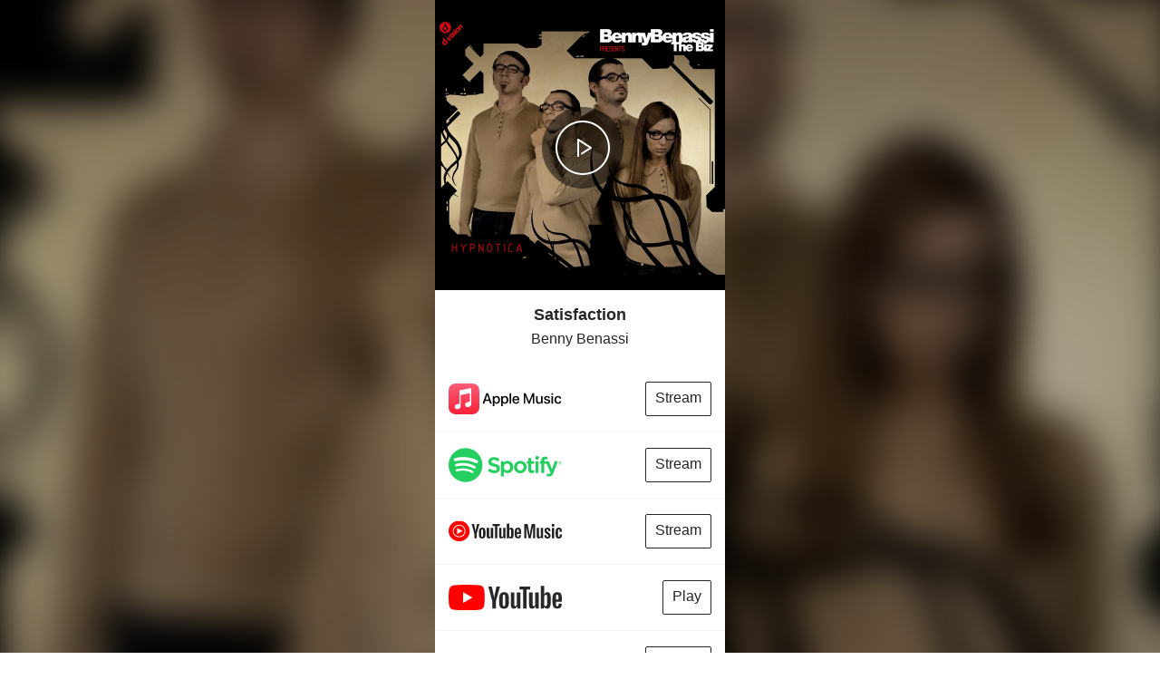

--- FILE ---
content_type: text/html; charset=utf-8
request_url: https://lis.tn/SREkYF
body_size: 5449
content:
<!doctype html>
<html lang="en">
<head>
    <title>Benny Benassi - Satisfaction</title>
    <meta charset="utf-8">
    <meta name="viewport" content="width=device-width, initial-scale=1, shrink-to-fit=no">
    <meta name="description" content="Preview, download or stream Satisfaction by Benny Benassi">
    <meta property="og:title" content="Satisfaction by Benny Benassi" />
    <meta property="og:description" content="Preview, download or stream Satisfaction by Benny Benassi" />
    <meta property="og:url" content="https://lis.tn/SREkYF" />
    <meta property="og:type" content="music.song" />
    
    <meta property="og:image" content="https://i.scdn.co/image/ab67616d0000b2731184191625b12259967b7116" />
    <meta name="twitter:title" content="Satisfaction by Benny Benassi" />
    <meta name="twitter:description" content="Preview, download or stream Satisfaction by Benny Benassi" />
    <meta name="twitter:url" value="https://lis.tn/SREkYF">
    <meta name="twitter:card" content="player" />
    <meta name="twitter:player" content="https://lis.tn/SREkYF?embedded">
    <meta name="twitter:player:height" content="550">
    <meta name="twitter:player:width" content="436">
    
    <meta name="twitter:site" content="@helloAudD">
    <meta name="twitter:image" content="https://i.scdn.co/image/ab67616d0000b2731184191625b12259967b7116" />

    <script
            src="https://code.jquery.com/jquery-2.2.4.min.js"
            integrity="sha256-BbhdlvQf/xTY9gja0Dq3HiwQF8LaCRTXxZKRutelT44="
            crossorigin="anonymous"></script>
    <script src="https://lis.tn/js/main.min.js"></script>
    
    <style>
        @media all{
            #lnk-c-footer *,#lnk-c-footer :after,#lnk-c-footer :before{box-sizing:border-box;}
            #lnk-c-footer p{margin:1em 0;}
            [data-lnk-icon=shield-white]:after{content:"";display:inline-block;}
            [data-lnk-icon=shield-white]:after{width:24px;height:24px;background-image:url("https://lis.tn/images/mic.png");background-size:24px 24px;}
            .lnk-c-footnote{display:none;position:relative;z-index:3;margin:0 auto;max-width:320px;padding:10px;-webkit-box-align:center;align-items:center;color:#d8dfe8;font-size:12px;line-height:1.2;box-sizing:border-box;-webkit-box-pack:center;justify-content:center;}
            .lnk-c-footnote.is-active{display:block;display:-webkit-box;display:flex;}
            .lnk-c-footnote .lnk-c-icon{margin-right:8px;-webkit-box-flex:0;flex:0 0 auto;}
            .lnk-c-footnote p{margin:0!important;}
            .lnk, .lnk:hover {
                color: #fff;
                text-decoration: none;
            }
        }
         #wrapper{overflow:visible;max-width:320px;display:block;background-color:#262626;margin:auto;padding:0;border:0;font-size:16px;vertical-align:baseline}#wrapper a,#wrapper a:active,#wrapper a:hover,#wrapper a:visited{text-decoration:none!important;border:none!important}#wrapper .imagecontainer{position:relative;display:block;overflow:hidden;z-index:0}#wrapper .imagecontainer img{width:320px;display:block;position:relative;z-index:0;background-size:100%}#wrapper #img{z-index:7}#wrapper .img-btn{text-decoration:none!important}#wrapper .img-btn img{ }#wrapper #bg{position:fixed;top:-50%;left:-50%;width:200%;height:200%;background-color:#000;transform:translate3d(0,0,0);-o-transform:translate3d(0,0,0);-ms-transform:translate3d(0,0,0);-moz-transform:translate3d(0,0,0);-webkit-transform:translate3d(0,0,0)}#wrapper #bg img{position:absolute;top:0;left:0;right:0;bottom:0;margin:auto;min-width:55%;min-height:55%;filter:blur(20px);-webkit-filter:blur(20px);-moz-filter:blur(20px);-o-filter:blur(20px);-ms-filter:blur(20px);opacity:.7}#wrapper #header .header h1,#wrapper #header .header p{margin-bottom:0;margin-top:0;line-height:1.3em;text-overflow:ellipsis;overflow:hidden}#wrapper #header.fixed{position:fixed;top:110px}#wrapper #header{position:relative;width:320px}#wrapper #header .header{background-color:#fff;text-align:center;color:#262626}#wrapper #header .header h1{padding:16px 20px 0;font-size:18px;font-family:Roboto,sans-serif;font-weight:700}#wrapper #header .header p,#wrapper .service .play{font-family:Roboto,sans-serif}#wrapper #header .header p{padding:5px 20px 20px;font-size:16px;word-break:normal}#wrapper .service-container{position:relative;z-index:2;background-color:#fff}#wrapper .service{width:100%; ;border-bottom:1px solid #f5f5f5;transition:background-color .3s ease;cursor:pointer}#wrapper .service a{width:100%;display:table;position:relative;min-height:4.5em;}#wrapper #service{z-index:5}#wrapper .service .play{text-align:center;display:inline-block;float:right;margin:0 15px 0 0;;padding:8px 10px;white-space:nowrap;overflow:hidden;text-overflow:ellipsis;max-width:155px;border:1px solid #262626;border-radius:2px;color:#262626;background-color:transparent;text-shadow:none;position:absolute;top:50%;transform:translate(0, -50%);right:0;min-height:38px;}#wrapper .service a:hover .play{transition:.3s ease;color:#fff;background-color:#262626;border-color:#262626}#wrapper .service img{max-width:125px;display:block;background-size:100%;margin: 0 0 0 15px;position:absolute;top:50%;transform:translate(0, -50%);}#wrapper .service:hover{transition:background-color .3s ease;background-color:#f5f5f5}audio,canvas{display:inline-block;vertical-align:baseline}audio:not([controls]){display:none;height:0}#wrapper #layout{position:fixed;top:0;z-index:7;overflow:visible}.media-player .content-button-play{float:left}.hide{display:none!important}.media-player{width:470px;position:relative;background-color:#000;background-size:cover;overflow:visible}.media-player .album-name,.media-player .author-name{font-family:Roboto,sans-serif;font-weight:300;overflow:hidden;max-width:220px;white-space:nowrap;text-overflow:ellipsis;word-break:normal}.media-player .content-overlay{transition:.2s ease-in-out;position:absolute;width:100%;height:100%;opacity:1}.media-player .video-progress{width:100%;height:4px;background-color:#030607;cursor:pointer;position:relative;z-index:15}.media-player .progressbar-load{width:100%;height:100%;background-color:#262626;position:absolute;top:0;right:0}.media-player .progressbar-value{width:0%;height:100%;background-color:#f21b4f;z-index:2;position:absolute}.media-player .button-play{display:block;position:relative;border:none;border-radius:50%;padding:0}.media-player .button-play.pause{left:108px}.media-player .button-play span{z-index:20;display:block;position:relative;color:#fff;padding:5px;background-position:5px 5px;top:0;left:0;font-size:30px;line-height:31px}.media-player .button-play.pause span{border-radius:50%;background:url(https://lis.tn/images/play_button.svg) 50% 50% no-repeat rgba(0,0,0,.5);width:90px;height:90px}.media-player .control{position:relative;padding:10px}.media-player .content-button-prev-next{transition:.5s ease-in-out;width:100%;position:absolute;margin-left:-10px;display:none;opacity:0}.next-btn,.prev-btn{height:20px;width:20px;position:absolute}.next-btn{right:25px;background:url(https://lis.tn/images/controls_next.svg) no-repeat;background-size:20px 20px}.prev-btn{left:25px;background:url(https://lis.tn/images/controls_prev.svg) no-repeat;background-size:20px 20px}.media-player .album-name,.media-player .author-name,.media-player .time-container{background-color:#030607;padding-right:5px;color:#fff;padding-left:5px}.media-player .author-name{display:block;font-size:12px;height:22px;line-height:22px}.media-player .album-name{height:20px;font-size:10px;line-height:20px;display:block}.media-player .description{display:block;opacity:0;float:left;position:relative;left:5px;height:42px;max-width:220px}.media-player .visualizer{width:100%;height:90px;position:absolute;bottom:-1px;pointer-events:none}.media-player .visualizer canvas{position:absolute;bottom:1px}.media-player .hide{opacity:0}.media-player .time-container{position:relative;height:15px;font-size:11px;line-height:14px;text-align:center;z-index:16;font-family:Roboto,sans-serif;font-weight:300;float:right}@media print{*{color:#000!important;text-shadow:none!important;background:0 0!important;box-shadow:none!important}}@media (max-width:767px){body{background-color:#d81551;margin-bottom:0!important}}*,:after,:before{box-sizing:border-box}.play-list .track-row,.play-list .track-row.active{font-size:12px;font-weight:300;font-family:Roboto,sans-serif}.play-list{transition:.2s ease-in-out;left:15px;right:15px;bottom:10px;opacity:0;display:none}.play-list .track-row{height:30px;color:#262626;margin-right:20px;padding-left:5px}.play-list .tracks-container .track-row{cursor:pointer}.play-list .tracks-container{height:90px;overflow-y:auto}.play-list .track-row.active{color:#f21b4f}.play-list .track-row .track-column{display:inline-block;text-align:left;line-height:27px;height:30px;white-space:nowrap;overflow:hidden;text-overflow:ellipsis}.play-list .play-list-header .track-row{color:#262626;font-family:Roboto,sans-serif;font-weight:300}.play-list .play-list-header .track-row .track-column{width:24%}.mCustomScrollbar{-ms-touch-action:none;touch-action:none}.mCustomScrollBox{position:relative;overflow:hidden;height:100%;max-width:100%;outline:0;direction:ltr}.mCSB_container{overflow:hidden;width:auto;height:auto}.mCSB_inside>.mCSB_container{margin-right:0}.mCSB_scrollTools{position:absolute;width:16px;height:auto;left:auto;top:0;right:0;bottom:0;opacity:.75;filter:"alpha(opacity=75)";-ms-filter:"alpha(opacity=75)"}.mCSB_scrollTools .mCSB_draggerContainer{position:absolute;top:0;left:0;bottom:0;right:0;height:auto}.mCSB_scrollTools .mCSB_draggerRail{width:2px;height:100%;margin:0 auto;border-radius:16px}.mCSB_scrollTools .mCSB_dragger{cursor:pointer;width:100%;height:30px;z-index:1}.mCSB_scrollTools .mCSB_dragger .mCSB_dragger_bar{position:relative;width:4px;height:100%;margin:0 auto;border-radius:16px;text-align:center}.mCSB_scrollTools,.mCSB_scrollTools .mCSB_dragger .mCSB_dragger_bar{transition:opacity .2s ease-in-out,background-color .2s ease-in-out}.mCustomScrollBox:hover>.mCSB_scrollTools{opacity:1;filter:"alpha(opacity=100)";-ms-filter:"alpha(opacity=100)"}.mCSB_scrollTools .mCSB_draggerRail{background-color:#000;background-color:rgba(0,0,0,.4);filter:"alpha(opacity=40)";-ms-filter:"alpha(opacity=40)"}.mCSB_scrollTools .mCSB_dragger .mCSB_dragger_bar{background-color:red;background-color:rgba(255,0,0,.35);filter:"alpha(opacity=75)";-ms-filter:"alpha(opacity=75)"}.mCSB_scrollTools .mCSB_dragger:hover .mCSB_dragger_bar{background-color:red;background-color:rgba(255,0,0,.85);filter:"alpha(opacity=85)";-ms-filter:"alpha(opacity=85)"}.mCSB_scrollTools .mCSB_dragger:active .mCSB_dragger_bar{background-color:red;background-color:rgba(255,0,0,.9);filter:"alpha(opacity=90)";-ms-filter:"alpha(opacity=90)"}.media-player .button-play.play{left:0;top:0!important}.media-player .button-play.play span{background-color:#000;background-image:url(https://lis.tn/images/pause_button.svg);background-repeat:no-repeat;background-position:50% 50%;background-size:32px 32px;width:32px;height:32px}.media-player .album-name,.media-player .author-name{background-color:#030607;padding-right:5px;color:#fff;padding-left:5px}
    </style>
</head>
<body style="padding:0;margin:0;">
<div id="wrapper">
    
        <div id="bg" style="background: #000000">
            <img src="https://i.scdn.co/image/ab67616d0000b2731184191625b12259967b7116" alt=""/>
        </div>
    
    <div>
    <img src="/images/play_button.svg" style="display:none"/>
    <img src="/images/pause_button.svg" style="display:none"/>
    <div id="scroller-anchor" style="overflow: visible"></div>
    <div id="layout"></div>
        
    <div id="header" class="service-container sticky" style="z-index:9000">
        <div class="header">
            <h1 class="album_name">Satisfaction</h1>
            <p class="artist">Benny Benassi</p>
        </div>
        <div class="arrow"></div>
    </div>
        
    <div class="hideme" style="display:none;z-index:1"></div>
    <div id="service" class="service-container">
        <div id="links" >
            
        
            <div class="service">
                <a class="img-btn redirect"
                   href="https://music.apple.com/us/album/satisfaction/1834746980?app=music&amp;at=1000l33QU&amp;i=1834747298&amp;mt=1"
                   
                   data-uri="#ZgotmplZ"
                   data-player="applemusic"
                   data-apptype="manual"
                >
                    <img style="display:inline-block;"
                         src="/images/applemusic.svg"/>
                    <span class="play">Stream</span>
                </a>
            </div>
        
            <div class="service">
                <a class="img-btn redirect"
                   href="https://open.spotify.com/track/1n7omixiROWs5q6xpWiQuL"
                   
                   data-uri="#ZgotmplZ"
                   data-player="spotify"
                   data-apptype="manual"
                >
                    <img style="display:inline-block;"
                         src="/images/spotify.svg"/>
                    <span class="play">Stream</span>
                </a>
            </div>
        
            <div class="service">
                <a class="img-btn redirect"
                   href="https://music.youtube.com/watch?v=Fwwj5nhYMfc"
                   
                   data-uri="#ZgotmplZ"
                   data-player="youtubemusic"
                   data-apptype="manual"
                >
                    <img style="display:inline-block;"
                         src="/images/youtubemusic.svg"/>
                    <span class="play">Stream</span>
                </a>
            </div>
        
            <div class="service">
                <a class="img-btn redirect"
                   href="https://youtube.com/watch?v=Fwwj5nhYMfc"
                   
                   data-uri="#ZgotmplZ"
                   data-player="youtube"
                   data-apptype="manual"
                >
                    <img style="display:inline-block;"
                         src="/images/youtube.svg"/>
                    <span class="play">Play</span>
                </a>
            </div>
        
            <div class="service">
                <a class="img-btn redirect"
                   href="https://soundcloud.com/benny-benassi/satisfaction-isak-original-1?utm_medium=api&amp;utm_campaign=social_sharing&amp;utm_source=id_314547"
                   
                   
                   data-player="soundcloud"
                   data-apptype="manual"
                >
                    <img style="display:inline-block;"
                         src="/images/soundcloud.svg"/>
                    <span class="play">Stream</span>
                </a>
            </div>
        
            <div class="service">
                <a class="img-btn redirect"
                   href="http://www.tidal.com/track/70687052"
                   
                   data-uri="#ZgotmplZ"
                   data-player="tidal"
                   data-apptype="manual"
                >
                    <img style="display:inline-block;"
                         src="/images/tidal.svg"/>
                    <span class="play">Stream</span>
                </a>
            </div>
        
            <div class="service">
                <a class="img-btn redirect"
                   href="https://napster.com/benny-benassi/benny-benassi-the-best-satisfaction/satisfaction-benny-benassi-presents-the-biz-isak-original-ex"
                   
                   data-uri="#ZgotmplZ"
                   data-player="napster"
                   data-apptype="manual"
                >
                    <img style="display:inline-block;"
                         src="/images/napster.svg"/>
                    <span class="play">Stream</span>
                </a>
            </div>
        
        </div>
    </div>
</div>
</div>
<div style="" class="is-ready">
      <div class="lnk-c-footnote is-active">
        <span class="lnk-c-icon" data-lnk-icon="shield-white"></span>
        <p>Powered by <a href="https://audd.io/" class="lnk" target="_blank">AudD Music Recognition API</a>. <small><small>For YouTube, Google Play, and Soundcloud links Odesli is used</small></small></p>
    </div>
    
    <script defer src='https://static.cloudflareinsights.com/beacon.min.js' data-cf-beacon='{"token": "c3dbfe434be944d08789ca409645960a"}'></script>
    
</div>
<script>
    $(window).load(function(){
        var sticky = $('.sticky'),
            hideme = $('.hideme'),
            scroll = $(window).scrollTop();
        var stickyOffset = $('.sticky').offset().top;
        
        $(window).scroll(function(){
            scroll = $(window).scrollTop();
            $( ".media-player, #scroller-anchor").removeClass("animate");
            if (scroll >= $('#scroller-anchor').height()-110) {
                sticky.addClass('fixed');
                hideme.css('display', 'block').css('height', sticky.css('height'));
                if(typeof mediaPlayer !== 'undefined'){
                    mediaPlayer.layoutHeight = 110;
                }
                $(".button-play").css("top", "0px");
                $(".play-list-controls").css("top", "27px");
            }
            else {
                if(typeof mediaPlayer !== 'undefined'){
                    mediaPlayer.layoutHeight = size-scroll;
                }
                sticky.removeClass('fixed');
                hideme.css('display', 'none');
                if(typeof mediaPlayer !== 'undefined'){
                    $(".button-play").css("top", mediaPlayer.layoutHeight/2-52);
                    $(".play-list-controls").css("top", mediaPlayer.layoutHeight / 2 - 20);
                }
            }

        });
        
    });
function showLinksInEmbedded() {
    
    $('#links').show().attr("style", "overflow: visible;");
    $('#service').attr("style", "max-height: 350px; overflow-y: auto;");
}

</script>

<script>


    
    var mediaPlayer;
    var playList;
    var playListAlbum;
    var isPlaylist;
    var isMobile;
    isMobile =  false;
    var size = 320;
    $("#scroller-anchor").css("height", size);
    dom.onReady( function () {
        'use strict';
        (function($){
            $(window).load(function(){
                $(".tracks-container").mCustomScrollbar();
            });
        })(jQuery);

        var tracks = [{"artist":"Benny Benassi","track":"Satisfaction - Isak Original Extended","sample":{"src":"https://p.scdn.co/mp3-preview/ed5cbf923d6dbd63ba159bd2fe9bf58ad6985cc3?cid=e44e7b8278114c7db211c00ea273ac69","type":"audio/mpeg"},"trackNum":1,"duration":285,"channel":"Spotify"}];

        if(tracks.length > 1){
            isPlaylist = true;
            $(".play-list-controls").css("top", size/2-20);
        } else {
            isPlaylist = false;
        }
        mediaPlayer = new window.MP({
            width:320,
            height :size,
            mobile : isMobile,
            playlist : isPlaylist,
            type : 'audio',
            authorName : "Benny Benassi",
            albumName : "Satisfaction",
            onPause : function () {
                if(tracks.length == 1) {
                    $( ".artist").css("padding", "5px 20px 20px");
                    $( ".album_name").show();
                    $( ".artist").show();
                }
                else{
                }
                $('.hideme').css('display', 'none');
                $('.sticky').removeClass('fixed');
                window.scrollTo(0, -1);
            },
            onPlay : function () {
                if(typeof trackPlay !== 'undefined') {
                    trackPlay();
                }
                if(tracks.length == 1) {
                    $(".play-list-controls").hide();
                }
                else{
                    $( ".artist").hide();
                    $( ".album_name").hide();
                }
                
                
                
            },
            onStop : function () {
                if(tracks.length == 1) {
                }
            },
            
            poster : "https://i.scdn.co/image/ab67616d0000b2731184191625b12259967b7116",
            appendTo: '#layout',
            loop : false,
            fade : false,
            buttonPlayList : false,
            visuaLizer : {
                barWidth : 1.5,
                spaceWidth : 0.5,
                proportioHeightBar : 3,
                barColor : '#f21b4f', 
            },
            heightProgressBar: 3

        });


        if(isMobile){
            $( ".content-overlay").css("background-color", "rgba(0,0,0,0.8)");
        }

        playListAlbum = new window.PL(mediaPlayer,{
            loop : false,
            autoPlayNextTrack : true,
            autoPlayFirstTrack : false,
            marginLeft : 15,
            marginRight : 15,
            columns : [
                { name : 'Track', index : 'track', width : '50%'},
                { name : 'Artist', index : 'artist', width : '40%' },
                { name : 'Time', index : 'duration', width : '10%' }
            ]
        });
        playListAlbum.appendTo('#header .header');
        dom('#' + mediaPlayer.id + ' .button-play-list.music-bnt').on('click', function (e) {
            playListAlbum.toggle();
        });
        playListAlbum.addTracks(tracks);
        playListAlbum.show();
        window.scrollTo(0, 0);
        dom('#heightProgressBar').on('change', function () {
            var height = this.value;
            if(typeof mediaPlayer !== 'undefined'){
                mediaPlayer.setHeightProgressBar(height);
            }
        });
    });
</script>
<script defer src="https://static.cloudflareinsights.com/beacon.min.js/vcd15cbe7772f49c399c6a5babf22c1241717689176015" integrity="sha512-ZpsOmlRQV6y907TI0dKBHq9Md29nnaEIPlkf84rnaERnq6zvWvPUqr2ft8M1aS28oN72PdrCzSjY4U6VaAw1EQ==" data-cf-beacon='{"version":"2024.11.0","token":"dd2c64df69c6471b814aff6c13a829db","r":1,"server_timing":{"name":{"cfCacheStatus":true,"cfEdge":true,"cfExtPri":true,"cfL4":true,"cfOrigin":true,"cfSpeedBrain":true},"location_startswith":null}}' crossorigin="anonymous"></script>
</body>
</html>

--- FILE ---
content_type: image/svg+xml
request_url: https://lis.tn/images/soundcloud.svg
body_size: 1484
content:
<?xml version="1.0" encoding="utf-8"?>
<!-- Generator: Adobe Illustrator 21.0.0, SVG Export Plug-In . SVG Version: 6.00 Build 0)  -->
<svg version="1.1" id="Layer_1" xmlns="http://www.w3.org/2000/svg" xmlns:xlink="http://www.w3.org/1999/xlink" x="0px" y="0px"
	 viewBox="0 0 124.5 14.1" style="enable-background:new 0 0 124.5 14.1;" xml:space="preserve">
<style type="text/css">
	.st0{clip-path:url(#SVGID_2_);fill:url(#SVGID_3_);}
</style>
<g>
	<defs>
		<path id="SVGID_1_" d="M0.2,8.5L0,10.3l0.2,1.8c0,0.1,0.1,0.1,0.1,0.1c0.1,0,0.1-0.1,0.1-0.1l0.3-1.8L0.4,8.5
			c0-0.1-0.1-0.1-0.1-0.1S0.2,8.4,0.2,8.5 M1.4,7.4l-0.3,2.9l0.3,2.9c0,0.1,0.1,0.1,0.1,0.1c0.1,0,0.1-0.1,0.1-0.1L2,10.3L1.6,7.4
			c0-0.1-0.1-0.1-0.1-0.1c0,0,0,0,0,0C1.5,7.3,1.4,7.4,1.4,7.4 M5.2,7L5,10.3l0.2,3.5c0,0.1,0.1,0.2,0.2,0.2s0.2-0.1,0.2-0.2L6,10.3
			L5.7,7c0-0.1-0.1-0.2-0.2-0.2C5.3,6.8,5.2,6.9,5.2,7 M2.7,6.8l-0.3,3.5l0.3,3.3c0,0.1,0.1,0.2,0.2,0.2c0,0,0.1-0.1,0.1-0.2
			l0.3-3.3L3,6.8c0-0.1-0.1-0.2-0.2-0.2C2.8,6.7,2.7,6.7,2.7,6.8 M3.9,6.7l-0.3,3.6l0.3,3.4c0,0.1,0.1,0.2,0.2,0.2s0.2-0.1,0.2-0.2
			l0.3-3.4L4.3,6.7c0-0.1-0.1-0.2-0.2-0.2S4,6.6,3.9,6.7 M6.5,4.9l-0.3,5.4l0.3,3.5c0,0.1,0.1,0.2,0.2,0.2C6.9,14,7,13.9,7,13.8
			l0.3-3.5L7,4.9c0-0.1-0.1-0.2-0.2-0.2C6.6,4.7,6.5,4.8,6.5,4.9 M7.8,3.7l-0.2,6.6l0.2,3.5c0,0.2,0.1,0.3,0.3,0.3
			c0.1,0,0.3-0.1,0.3-0.3l0.3-3.5L8.4,3.7c0-0.2-0.1-0.3-0.3-0.3C7.9,3.4,7.8,3.5,7.8,3.7 M69.5,3.3v3.8v2c-0.1-0.2-0.4-0.7-0.6-1
			l-3.2-4.8H64v9.1h1.8v-4v-2c0.1,0.2,0.4,0.7,0.6,1l3.3,5h1.6V3.3H69.5z M75.5,5.1h1c1.9,0,2.7,0.9,2.7,2.8c0,1.7-0.9,2.8-2.8,2.8
			h-0.9V5.1z M73.7,12.4h2.7c2.3,0,4.7-1.3,4.7-4.5c0-3.3-1.9-4.5-4.5-4.5h-2.9V3.3V12.4z M91.6,3.3v9.1h5.5v-1.8h-3.6V3.3H91.6z
			 M119,5.1h1c1.9,0,2.7,0.9,2.7,2.8c0,1.7-0.9,2.8-2.8,2.8H119V5.1z M117.2,12.4h2.7c2,0,4.1-1,4.6-3.4V6.7
			c-0.4-2.4-2.1-3.3-4.4-3.3h-2.9V3.3V12.4z M36.5,5.9c0,1.8,1.2,2.3,2.8,2.7c1.7,0.4,2,0.6,2,1.2c0,0.7-0.5,1-1.6,1
			c-0.9,0-1.7-0.3-2.3-1L36.1,11c0.7,1,2,1.7,3.5,1.7c2.5,0,3.6-1.2,3.6-2.9c0-2-1.6-2.5-3-2.8c-1.4-0.3-1.8-0.5-1.8-1.1
			c0-0.4,0.3-0.8,1.3-0.8c0.8,0,1.5,0.3,2.1,0.9l1.3-1.3c-0.9-0.9-1.9-1.4-3.3-1.4c-0.1,0-0.2,0-0.3,0C37.8,3.3,36.5,4.3,36.5,5.9
			 M46.5,7.9c0-1.6,0.6-2.9,2.1-2.9s2.1,1.3,2.1,2.9c0,1.6-0.6,2.9-2.1,2.9S46.5,9.5,46.5,7.9 M44.6,7.9c0,2.8,1.5,4.7,3.9,4.7
			c2.5,0,4-1.9,4-4.7c0-2.8-1.5-4.7-4-4.7C46.1,3.2,44.6,5.1,44.6,7.9 M59.9,3.2L59.9,3.2v5.2c0,1.5-0.7,2.4-1.9,2.4
			s-1.9-0.9-1.9-2.4V3.3h-1.8v5.1c0,2.6,1.5,4.1,3.7,4.1c2.3,0,3.7-1.5,3.7-4.2V3.2H59.9z M82.6,7.9c0,2.9,1.6,4.7,4,4.7
			c1.7,0,2.7-0.8,3.4-2.1l-1.5-0.9c-0.5,0.8-1,1.2-1.8,1.2c-1.4,0-2.2-1.2-2.2-2.9c0-1.7,0.8-2.9,2.1-2.9c0.8,0,1.3,0.4,1.7,1
			L90,5.2c-0.6-1.2-1.6-2-3.3-2C84.3,3.2,82.6,5.1,82.6,7.9 M99.8,7.9c0-1.6,0.6-2.9,2.1-2.9c1.5,0,2.1,1.3,2.1,2.9
			c0,1.6-0.6,2.9-2.1,2.9C100.4,10.8,99.8,9.5,99.8,7.9 M97.9,7.9c0,2.8,1.5,4.7,3.9,4.7c2.5,0,3.9-1.9,3.9-4.7
			c0-2.8-1.5-4.7-3.9-4.7C99.4,3.2,97.9,5.1,97.9,7.9 M113.1,3.2L113.1,3.2v5.2c0,1.5-0.7,2.4-1.9,2.4c-1.2,0-1.9-0.9-1.9-2.4V3.3
			h-1.8v5.1c0,2.6,1.5,4.1,3.7,4.1c2.3,0,3.7-1.5,3.7-4.2V3.2H113.1z M13.1,3.4l-0.2,6.9l0.2,3.3c0,0.2,0.2,0.4,0.4,0.4
			s0.4-0.2,0.4-0.4l0.2-3.3l-0.2-7c0-0.2-0.2-0.4-0.4-0.4C13.2,3,13.1,3.1,13.1,3.4 M9.1,3.1l-0.2,7.2l0.2,3.4
			c0,0.2,0.1,0.3,0.3,0.3c0.2,0,0.3-0.1,0.3-0.3l0.2-3.4L9.7,3.1c0-0.2-0.1-0.3-0.3-0.3C9.2,2.8,9.1,3,9.1,3.1 M11.7,3.1l-0.2,7.2
			l0.2,3.4c0,0.2,0.2,0.4,0.4,0.4c0.2,0,0.4-0.2,0.4-0.4l0.2-3.4l-0.2-7.2c0-0.2-0.2-0.4-0.4-0.4C11.9,2.7,11.7,2.9,11.7,3.1
			 M10.4,2.9l-0.2,7.4l0.2,3.4c0,0.2,0.1,0.3,0.3,0.3s0.3-0.1,0.3-0.3l0.2-3.4L11,2.9c0-0.2-0.2-0.3-0.3-0.3
			C10.6,2.6,10.4,2.7,10.4,2.9 M14.4,2l-0.2,8.3l0.2,3.3c0,0.2,0.2,0.4,0.4,0.4s0.4-0.2,0.4-0.4l0.2-3.3L15.2,2
			c0-0.2-0.2-0.4-0.4-0.4S14.4,1.8,14.4,2 M15.8,1.3l-0.2,9l0.2,3.3c0,0.2,0.2,0.4,0.4,0.4c0.2,0,0.4-0.2,0.4-0.4l0.2-3.3l-0.2-9
			c0-0.2-0.2-0.4-0.4-0.4c0,0-0.1,0-0.1,0C15.9,0.9,15.8,1.1,15.8,1.3 M17.4,0.4C17.1,0.5,17,0.6,17,0.9v12.7c0,0.2,0.2,0.4,0.4,0.5
			h11.1c2.2,0,4-1.8,4-4c0-2.2-1.8-4-4-4c-0.5,0-1.1,0.1-1.5,0.3C26.7,2.8,23.7,0,20,0c-0.2,0-0.3,0-0.5,0C18.8,0,18.1,0.2,17.4,0.4
			"/>
	</defs>
	<clipPath id="SVGID_2_">
		<use xlink:href="#SVGID_1_"  style="overflow:visible;"/>
	</clipPath>
	
		<linearGradient id="SVGID_3_" gradientUnits="userSpaceOnUse" x1="0" y1="14.126" x2="1" y2="14.126" gradientTransform="matrix(0 62.1556 -62.1556 0 940.2602 -35.9781)">
		<stop  offset="0" style="stop-color:#F8A01D"/>
		<stop  offset="0.7128" style="stop-color:#F26E23"/>
		<stop  offset="1" style="stop-color:#EF5826"/>
	</linearGradient>
	<rect x="0" y="0" class="st0" width="124.5" height="14.1"/>
</g>
</svg>


--- FILE ---
content_type: application/javascript
request_url: https://lis.tn/js/main.min.js
body_size: 23974
content:
!function(e){"use strict";var f=f=e.requestAnimationFrame||e.webkitRequestAnimationFrame||e.mozRequestAnimationFrame||e.oRequestAnimationFrame||e.msRequestAnimationFrame||function(t){e.setTimeout(t,1e3/60)},i=function(t){return this instanceof i?(this.options=utils.combine(i.defaultOptions,t),this._abort=!1,this._stop=!1,void f(function(t){var e,n,o,a,s,r,l,c,i,d,u,h,p,m;u=t||+new Date,l=this.options.duration,c=this.options.startValue,i=this.options.endValue,d=this.options.byValue||i-c,e=this.options.onStart,n=this.options.onChange,o=this.options.onComplete,s=this.options.onAbort,a=u+l,r=this.options.easing,e.apply(this),m=function(){return this._abort}.bind(p=this),function t(e){var i;return h=e||+new Date,m()?void s.apply(p):(i=a<h?l:h-u,n.apply(p,[r(i,c,d,l)]),a<h?void o.apply(p):void f(t))}(u)}.bind(this))):new i(t)};i.prototype={constructor:i,_abort:!1,_stop:!1,abort:function(){this._abort=!0}},i.defaultOptions={duration:500,onStart:function(){},onComplete:function(){},onAbort:function(){},onChange:function(){},delay:0,iterationCount:1,startValue:0,endValue:100,byValue:!1,easing:function(t,e,i,n){return-i*Math.cos(t/n*(Math.PI/2))+i+e}},e.animation=i}(window),function(){"use strict";var e=function(t){return this instanceof e?(this.context=new utils.audioContext,this.analyser=this.context.createAnalyser(),this.gain=null,this.source=null,this._paused=!0,this._ended=!1,this._listeners={},this):new e(t)};e.prototype={constructor:e,sourceSrc:"",gain:null,source:null,_paused:!0,_ended:!1,_buffer:null,_listeners:{},get paused(){return this._paused},get ended(){return this._ended},get volume(){return this.gain.gain.value},set volume(t){this.gain.gain.value=t},get currentTime(){return this.source.context.currentTime},set currentTime(t){this.paly(t)},get duration(){return this._buffer.duration},get muted(){return 0==this.volume},set muted(t){if(this.muted!=t){var e=1==t?0:1;this.volume=e}},addEventListener:function(t,e){void 0===this._listeners[t]&&(this._listeners[t]=[]),this._listeners[t].push(e)},fire:function(t){if("string"==typeof t&&(t={type:t}),t.target||(t.target=this),!t.type)throw new Error("Event object missing 'type' property.");if(this._listeners[t.type]instanceof Array)for(var e=this._listeners[t.type],i=0,n=e.length;i<n;i++)e[i].call(this,t)},load:function(t){var e;t!=this.sourceSrc&&(t=t||this.sourceSrc,this.sourceSrc=t,(e=new XMLHttpRequest).open("GET",t,!0),e.responseType="arraybuffer",e.onload=function(){this.context.createBufferSource(),this.context.decodeAudioData(e.response,function(t){this.gain=this.context.createGain(),this._buffer=t,this.source=this.context.createBufferSource(),this.source.buffer=this._buffer,this.source.connect(this.gain),this.fire("canplay")}.bind(this))}.bind(this),e.send())},pause:function(){this.source.disconnect(),this._paused=!0},play:function(t){if(this.paused){if(null==this._buffer)return void setTimeout(function(){this.play(t)}.bind(this),1e3/60);this._paused=!1,t=t||0,this._paused=!1,this.source=this.context.createBufferSource(),this.source.onended=function(){this._ended=!0,this.fire("ended")}.bind(this),this.source.buffer=this._buffer,this.gain=this.context.createGain(),this.gain.connect(this.context.destination),this.source.connect(this.gain),this.analyser=this.context.createAnalyser(),this.gain.gain.value=0,this.source.connect(this.analyser),this.source.start(0,t)}}},window.HomeMadeAudioNode=e}(window),function(t){"use strict";function a(t,e,i){var n=dom(e).offset,o=parseInt(dom(e).width()),a=parseInt(t.pageX-n.x),s=Math.round(100/o*a);return i.duration*s/100}var o=function(t,e,i){var n,o;for(n=0;n<e.length;n++)(o=dom.create("source",{src:e[n].src,type:e[n].type})).on("error",i._error.bind(i)),dom(t).append(o)},n=["loadstart","progress","suspend","abort","error","emptied","stalled","loadedmetadata","loadeddata","canplay","canplaythrough","playing","waiting","seeking","seeked","ended","durationchange","timeupdate","play","pause","fade","ratechange","resize","volumechange","MozAudioAvailable","audioprocess"].join(" "),s=function(t){return this instanceof s?(this.options=utils.combine(s.defaultOptions,t),e=function(t){var e,i,n,o,a,s,r,l,c,d;return(e=dom.create("div",{class:t.el_class})).css("width",t.width+"px"),e.css("height",t.height+"px"),"video"!=t.type&&(e.css("background","url('"+t.poster+"') center  no-repeat  rgb(208, 208, 208)"),e.css("background-size","cover")),(n=dom.create("div",{class:"video-progress hide"})).append(dom.create("div",{class:"progressbar-value"})),n.append(dom.create("div",{class:"progressbar-load"})),o=dom.create("div",{class:"control"}).append(dom.create("div",{class:"content-button-play"}).append(dom.create("a",{href:"javascript:void(0)",class:"button-play load"}).append(dom.create("span")))),a=dom.create("div",{class:"description"}).append(dom.create("span",{class:"author-name",title:t.authorName}).html(t.authorName)).append(dom.create("span",{class:"album-name",title:t.albumName}).html(t.albumName)),o.append(a),t.playlist&&(l=dom.create("div",{class:"content-button-prev-next"}).append(dom.create("a",{href:"javascript:void(0)",class:"play-list-controls next-btn"})).append(dom.create("a",{href:"javascript:void(0)",class:"play-list-controls prev-btn"})),o.append(l)),d=dom.create("div",{class:"content-overlay"}),t.mobile&&((i=dom.create("img",{class:"album-cover",src:t.poster})).css("position","absolute"),i.css("max-width",t.width+"px"),i.css("height",t.height-10+"px"),i.css("width",t.height-10+"px"),i.css("margin-top","5px"),i.css("margin-left",(t.width-t.height)/2+5+"px"),i.append(dom.create("img",{src:t.poster})),d.append(i)),t.buttonPlayList&&(c=dom.create("div",{class:"content-button-play-list"}).append(dom.create("a",{href:"javascript:void(0)",class:"button-play-list list-bnt"})).append(dom.create("a",{href:"javascript:void(0)",class:"button-play-list music-bnt"})),o.append(c)),s=dom.create("div",{class:"visualizer"}),r=dom.create("div",{class:"time-container hide"}),e.append(d).append(n).append(r).append(o).append(s),e}(this.options),i=function(e,t){var i,n;return"video"==e.type?(i=document.createElement("video"),(n=dom(i)).attr({poster:e.poster,width:e.width,height:e.height})):(i=document.createElement("audio"),(n=dom(i)).attr({width:1,height:1})),["loop","preload","autobuffer","autoplay"].forEach(function(t){!0===e[t]&&n.attr(t,"")}),o(i,e.source,t),n}(this.options,this),e.append(i),this.element=i.get(0),this.element.load(),this.setVolume(this.options.volume),this.layout=e,this.layout.attr("id","media-player-"+utils.uniqueId()),function(o){var t=o.layout.find(".video-progress");t.find(".progressbar-value").css("background-color",o.options.progressbarValueColor),t.find(".progressbar-load").css("background-color",o.options.preloadProgressBarColor),t.css("height",o.options.heightProgressBar),t.on("click",function(t){var e=a(t,this,o);o.setTime(e)}),t.on("mousemove",function(t){var e=Math.round(a(t,this,o)),i=Math.floor(e/60),n=e-60*i;n<10&&(n="0"+n),dom(this).attr("title",i+":"+n)})}(this),function(e){var i=e.layout.find(".button-play");i.addClass("pause"),i.css("top",e.layoutHeight/2-52),i.on("click",function(t){i.hasClass("play"),i.addClass("force"),e.toggle()});var t=dom(e.element);dom(t).on("play",function(){}),dom(t).on("pause",function(){})}(this),dom(this.options.appendTo).append(e),function(t){if(!1!==t.options.visuaLizer){var e=utils.combine(t.options.visuaLizer,{layout:t.layout.find(".visualizer"),mediaElement:t.element});t.visuaLizer=new VisuaLizer(e),t.visuaLizer.start()}}(this),this._canplay=!1,i.on(n,this._eventHandler.bind(this)),this):new s(t);var e,i};s.prototype={constructor:s,element:null,layout:null,_canplay:!1,options:null,get layoutWidth(){return this.options.width},get id(){return this.layout.attr("id")},get layoutHeight(){return this.options.height},set layoutHeight(t){this.options.height=parseInt(t),this.layout.css("height",this.options.height);var e=this.layout.find(".album-cover");e.css("position","absolute"),e.css("max-width",this.options.width+"px"),e.css("height",t-10+"px"),e.css("width",t-10+"px"),e.css("margin-top","5px"),e.css("margin-left",(this.options.width-t)/2+5+"px")},set layoutWidth(t){this.options.width=parseInt(t),this.layout.css("width",this.options.width)},get source(){return this.options.source},get poster(){return this.options.poster},get played(){return!this.element.paused},get paused(){return this.element.paused},get ended(){return this.element.ended},get volume(){return 100*this.element.volume},get time(){return this.element.currentTime},get duration(){return this.element.duration},get canplay(){return this._canplay},get progressLoad(){return 0<this.element.buffered.length?this.element.buffered.end(0)/this.element.duration*100:0},get progress(){return this.options.fade&&this.element.duration-this.element.currentTime<1&&1==this.element.volume&&this.fade("none",!1),100/this.element.duration*this.element.currentTime},setMuted:function(t){return this.element.muted=t},setTime:function(t){return this.element.currentTime=t,this},setVolume:function(t){return this.element.volume=t/100,this},playFromList:function(){return this.canplay&&!this.played?(this.options.fade&&!this.played&&this.element.volume<1&&this.fade("play",!0),this.play(),this):void 0},play:function(){if(this.canplay&&!this.played){this.options.fade&&!this.played&&this.element.volume<1&&this.fade("play",!0);var t=this.layout.find(".button-play");return $(".content-overlay").css("opacity","0"),$(".content-button-prev-next").css("opacity","0"),$(".content-button-prev-next").css("display","none"),$(".button-play").addClass("animate"),this.options.mobile&&($(".media-player, .album-cover, #scroller-anchor").addClass("animate"),this.layoutHeight=110,$("#scroller-anchor").css("height",this.layoutHeight),setTimeout(function(){$(".media-player, .album-cover, #scroller-anchor").removeClass("animate")},200)),this.options.playlist&&($(".play-list").css("opacity","1"),$(".play-list").css("display","block")),$(".button-play").css("top","0px"),$(".description").css("opacity","1"),setTimeout(function(){$(".button-play").removeClass("animate")},200),t.addClass("play"),t.removeClass("pause"),setTimeout(function(){$(".button-play").removeClass("force")},200),this.element.play(),this}},pause:function(){this.options.fade&&!this.played&&0<this.element.volume&&this.fade("pause",!1);var t=this.layout.find(".button-play");return t.addClass("animate"),this.options.mobile&&($(".media-player, .album-cover, #scroller-anchor").addClass("animate"),this.layoutHeight=200,$("#scroller-anchor").css("height",this.layoutHeight),setTimeout(function(){$(".media-player, .album-cover, #scroller-anchor").removeClass("animate")},200)),t.css("top",this.layoutHeight/2-52),!t.hasClass("force")&&t.hasClass("infinite")||($(".content-overlay").css("opacity","1"),$(".play-list-controls").css("top",this.layoutHeight/2-20),$(".content-button-prev-next").css("opacity","1"),$(".content-button-prev-next").css("display","block"),this.options.mobile?$(".content-overlay").css("background-color","rgba(0,0,0,0.8)"):$(".content-overlay").css("background-color","rgba(0,0,0,0.5)"),$(".description").css("opacity","0"),setTimeout(function(){$(".button-play").removeClass("animate")},200),t.addClass("pause"),t.removeClass("play")),setTimeout(function(){$(".button-play").removeClass("force"),$(".button-play").removeClass("animate")},200),this.element.pause(),this},fade:function(t,e){var i=t;return e?this.element.volume+=.2:this.element.volume-=.2,("play"==i||"none"==i)&&.92<=this.element.volume&&1==e?this.element.volume=1:("pause"==i||"stop"==i||"none"==i)&&this.element.volume<=.08&&0==e?this.element.volume=0:setTimeout(function(){this.mediaPlayer.fade(i,e)},100),this},toggle:function(){return this.played?this.pause():(this.visuaLizer&&this.visuaLizer.homeMadeAudioNode&&this.visuaLizer.homeMadeAudioNode.play(),this.play()),this},stop:function(){if(this)return this.options.fade&&!this.played&&0<this.element.volume&&this.fade("stop",!1),this.element.currentTime&&this.setTime(0),this.pause(),this.layout.find(".button-play"),utils.isFunction(this.options.onStop)&&this.options.onStop.apply(this),this.layout.find(".video-progress").addClass("hide"),this.layout.find(".time-container").addClass("hide"),this},destroy:function(){return dom(this.element).remove(),utils.isFunction(this.options.onDestroy)&&this.options.onDestroy.apply(this),this.element=null,this},load:function(t){return this.element.load(),this},setSource:function(t){var e=[t];return this.element&&0<this.element.played.length&&this.stop(),dom(this.element).empty(),this.options.sources=e,o(this.element,e,this),this.load(),this.layout.find(".progressbar-value").css("width","0%"),this.layout.find(".progressbar-load").css("width","100%"),this},setPoster:function(t){return t&&(this.options.poster=t,"video"==this.options.type?dom(this.element).attr(poster,t):(this.layout.css("background","url('"+this.options.poster+"') center  no-repeat  rgb(208, 208, 208)"),this.layout.css("background-size","cover"))),this},setAuthorName:function(t){return t&&(this.options.authorName=t,this.layout.find(".author-name").html(this.options.authorName).attr("title",this.options.authorName)),this},setAlbumName:function(t){return t&&(this.options.albumName=t,this.layout.find(".album-name").html(this.options.albumName).attr("title",this.options.albumName)),this},setColorControlButton:function(t){return this.options.controlButtonColor=t,this.layout.find(".button-play").css("background-color",t),this},setColorProgressBar:function(t){return this.options.progressbarValueColor=t,this.layout.find(".progressbar-value").css("background-color",t),this},setColorPreloadProgressBar:function(t){return this.options.preloadProgressBarColor=t,this.layout.find(".progressbar-load").css("background-color",t),this},setColorVisuaLizerBar:function(t){return this.options.visuaLizer.barColor=t,this.visuaLizer.setColorBar(t),this},setWidthVisuaLizerBar:function(t){return this.options.visuaLizer.barWidth=t,this.visuaLizer.setWidthBar(t),this},setSpaceWidthVisuaLizerBar:function(t){return this.options.visuaLizer.spaceWidth=t,this.visuaLizer.setSpaceWidthBar(t),this},setProportioHeightVisuaLizerBar:function(t){return this.options.visuaLizer.proportioHeightBar=t,this.visuaLizer.setProportioHeightBar(t),this},setHeightProgressBar:function(t){return this.options.heightProgressBar=parseInt(t),this.layout.find(".video-progress").css("height",this.options.heightProgressBar),this},_eventHandler:function(t){switch(t.type){case"play":case"playing":this.layout.find(".video-progress").removeClass("hide"),this.layout.find(".time-container").removeClass("hide");break;case"loadeddata":case"progress":case"audioprocess":!function(t){var e=t.progressLoad;t.layout.find(".progressbar-load").css("width",100-e+"%")}(this);break;case"timeupdate":(function(t){t.layout.find(".progressbar-value").css("width",t.progress+"%")})(this),function(t){var e=Math.floor(t.time),i=Math.floor(e/60),n=Math.floor(e-60*i);n<10&&(n="0"+n),t.layout.find(".time-container").html(i+":"+n)}(this);break;case"canplay":case"suspend":this._canplay=!0,1==this.options.autoPlay&&this.element.played.length<1&&this.play(),this.layout.find(".button-play").removeClass("load");break;case"waiting":this.layout.find(".button-play").addClass("load"),this._canplay=!1;break;case"ended":this.stop();break;case"error":this._error(t)}var e="on"+utils.ucfirst(t.type);utils.isFunction(this.options[e])&&this.options[e].apply(this),!0===this.options.debug&&console.log("Event: "+t.type)},_error:function(t){var e;if(console.log(t),t.target.error)switch(t.target.error.code){case t.target.error.MEDIA_ERR_ABORTED:e="You aborted the video playback.";break;case t.target.error.MEDIA_ERR_NETWORK:e="A network error caused the video download to fail part-way.";break;case t.target.error.MEDIA_ERR_DECODE:e="The video playback was aborted due to a corruption problem or because the video used features your browser did not support.";break;case t.target.error.MEDIA_ERR_SRC_NOT_SUPPORTED:e="The video could not be loaded, either because the server or network failed or because the format is not supported.";break;default:e="An unknown error occurred."}else e="Error loading: "+t.target.src;!0===this.options.debug?alert(e):console.error(e)}},s.defaultOptions={width:"300",height:"300",appendTo:"body",source:[],poster:null,autoplay:!1,loop:!1,mobile:!1,playlist:!1,fade:!1,volume:100,el_class:"media-player",authorName:"",albumName:"",type:"video",preload:!1,autobuffer:!1,progressbarValueColor:"#f21b4f",controlButtonColor:"#f21b4f",preloadProgressBarColor:"424242",onPlay:function(){},onPause:function(){},onDestroy:function(){},onStop:function(){},onError:function(){},onAbort:function(){},visuaLizer:{barWidth:7,spaceWidth:3,barColor:"#f21b4f"},debug:!1,buttonPlayList:!1,heightProgressBar:10},t.MP=s}(window),function(n){"use strict";var o=function(t,e){if(!(this instanceof o))return new o(t,e);this instanceof n.MP||new Error("Media player not known"),this.options=utils.combine(o.defaultOptions,e),this._tracks=[],this._hide=!1,this._currentTrack=null,this._created=!1,Object.defineProperty(this,"mediaPlayer",{writable:!1,value:t}),this.createLaout(),this.initControls(),this.options.tracks&&(this.addTracks(this.options.tracks),delete this.options.tracks),this.resolutionPlay=!1;var i=this;return this.mediaPlayer.element.addEventListener("play",function(){i.resolutionPlay=!0}),this.mediaPlayer.element.addEventListener("pause",function(){i.resolutionPlay=!1}),this};o.prototype={constructor:o,_tracks:[],_hide:!1,_currentTrack:null,_created:!1,options:null,resolutionPlay:!1,get count(){return this._tracks.length},get hided(){return this._hide},get showed(){return!this._hide},get currentTrack(){return this._currentTrack},get nextTrack(){var t;return t=this._currentTrack.index,this._tracks[t+1]||this._tracks[0]},get prevTrack(){var t;return t=this._currentTrack.index,this._tracks[t-1]||this.latsTrack},get latsTrack(){return this._tracks[this._tracks.length-1]},createLaout:function(){var t,e,i,n,o,a;if(this._created)return this;for(this.layout=dom.create("div",{class:"play-list"}),this.layout.css({left:this.options.marginLeft,right:this.options.marginRight}),t=dom.create("div",{class:"play-list-header"}),e=dom.create("div",{class:"track-row"}),o=100/(i=this.options.columns).length+"%",n=0;n<i.length;n++)a=i[n].width||o,e.append(dom.create("div",{class:"track-column",style:"width : "+a}).html(i[n].name));return t.append(e),this.layout.append(t),this.layout.append(dom.create("div",{class:"tracks-container"})),this._created=!0,this},initControls:function(){var t=mediaPlayer.layout.find(".next-btn"),e=mediaPlayer.layout.find(".prev-btn"),i=this;t.on("click",function(t){i.changeTrack(i.nextTrack.index),$(".tracks-container").mCustomScrollbar("scrollTo",$(".active"))}),e.on("click",function(t){i.changeTrack(i.prevTrack.index),$(".tracks-container").mCustomScrollbar("scrollTo",$(".active"))})},addTracks:function(t){var e,i=t.length;1<i&&this.mediaPlayer.layout.find(".button-play").addClass("infinite");for(e=0;e<i;e++)this.addTrack(t[e]);return this},addTrack:function(i,t){var e,n,o,a,s,r;for(i.index=this.count,e=this.layout.find(".tracks-container"),o=100/(n=this.options.columns).length+"%",a=dom.create("div",{class:"track-row"}),r=0;r<n.length;r++){var l;s=n[r].width||o,l="album_name"==n[r].index?i[n[r].index]?i[n[r].index]:mediaPlayer.options.authorName:"duration"==n[r].index?"0.30":i[n[r].index],a.append(dom.create("div",{class:"track-column",style:"width : "+s}).html(l))}if(""==i.sample.src||null==i.sample.src)a.addClass("unavailable");else{a.on("click",function(t){var e=new Event("stop");this.mediaPlayer.element.dispatchEvent(e),this.playTrack(i.index),this.resolutionPlay=!0}.bind(this)),i.node=a;var c=this;i.onCanplay=function(){c.resolutionPlay&&c.mediaPlayer.play()},i.onEnded=function(){c.playNextTrack(),c.mediaPlayer.element.removeEventListener("ended",i.onEnded,!1),c.mediaPlayer.element.removeEventListener("canplay",i.onCanplay,!1)}}return this._tracks.push(i),e.append(a),i.sample.src&&!this.mediaPlayer.options.sources&&(this.playTrack(i.index),!0===this.options.autoPlayFirstTrack&&(this.resolutionPlay=!0)),utils.isFunction(this.options.onAddTrack)&&this.options.onAddTrack.apply(this,[i]),this},removeTrack:function(t){var e,i,n=this._tracks[t];for(this._tracks[t].node.remove(),utils.arrayRemoveEl(this._tracks,n),i=this._tracks.length,e=0;e<i;e++)this._tracks[e].index=e;return this.currentTrack.index==n.index&&(this.mediaPlayer.element.removeEventListener("ended",this.currentTrack.onEnded,!1),this.mediaPlayer.element.removeEventListener("canplay",this.currentTrack.onCanplay,!1),this.playTrack(n.index)),utils.isFunction(this.options.onRemoveTrack)&&this.options.onRemoveTrack.apply(this,[n]),this},changeTrack:function(t){null!=this.currentTrack&&(this.mediaPlayer.element.removeEventListener("ended",this.currentTrack.onEnded,!1),this.mediaPlayer.element.removeEventListener("canplay",this.currentTrack.onCanplay,!1));var e=this._tracks[t];return""==e.sample.src||null==e.sample.src?(this._currentTrack=e,this.changeTrack(this.nextTrack.index)):(this.mediaPlayer.setSource(e.sample),this.mediaPlayer.setPoster(e.poster),this.mediaPlayer.setAuthorName(e.artisName),this.mediaPlayer.setAlbumName(e.track),this.mediaPlayer.element.addEventListener("canplay",e.onCanplay),this.mediaPlayer.element.addEventListener("ended",e.onEnded),this.layout.find(".track-row").removeClass("active"),e.node.addClass("active"),this._currentTrack=e),this},playTrack:function(t){null!=this.currentTrack&&(this.mediaPlayer.element.removeEventListener("ended",this.currentTrack.onEnded,!1),this.mediaPlayer.element.removeEventListener("canplay",this.currentTrack.onCanplay,!1));var e=this._tracks[t];return""==e.sample.src||null==e.sample.src?(this._currentTrack=e,this.playNextTrack()):(this.mediaPlayer.setSource(e.sample),this.mediaPlayer.setPoster(e.poster),this.mediaPlayer.setAuthorName(e.artisName),this.mediaPlayer.setAlbumName(e.track),this.mediaPlayer.element.addEventListener("canplay",e.onCanplay),this.mediaPlayer.element.addEventListener("ended",e.onEnded),this.layout.find(".track-row").removeClass("active"),e.node.addClass("active"),this._currentTrack=e,utils.isFunction(this.options.onPlayTrack)&&this.options.onPlayTrack.apply(this,[e])),this},empty:function(){return this.hide(),null!=this.currentTrack&&this.mediaPlayer.stop(),this._tracks=[],this.layout.find(".tracks-container").empty(),this.firstPlay=!1,this},hide:function(){return this.hided?void 0:(n.animation({startValue:1,endValue:0,duration:500,onChange:function(t){this.layout.css("opacity",t)}.bind(this),onComplete:function(){this.layout.css("opacity",0)}.bind(this)}),this._hide=!0,utils.isFunction(this.options.onHide)&&this.options.onHide.call(this),this)},show:function(){return this.hided?(n.animation({startValue:0,endValue:1,duration:500,onChange:function(t){this.layout.css("opacity",t)}.bind(this),onComplete:function(){}.bind(this)}),this._hide=!1,utils.isFunction(this.options.onShow)&&this.options.onShow.call(this),this):void 0},playNextTrack:function(){var t=this.mediaPlayer.layout.find(".button-play");return t.addClass("infinite"),!0!==this.options.autoPlayNextTrack?t.removeClass("infinite"):this.currentTrack.index==this.latsTrack.index&&!0!==this.options.loop?(t.removeClass("infinite"),this.mediaPlayer.pause(),this.mediaPlayer.element.removeEventListener("ended",this.currentTrack.onEnded,!1),this.mediaPlayer.element.removeEventListener("canplay",this.currentTrack.onCanplay,!1)):(this.playTrack(this.nextTrack.index),this.resolutionPlay=!0),this},appendTo:function(t){return dom(t).append(this.layout),this},toggle:function(){return this.hided?this.show():this.hide(),this},set:function(t,e){var i;if(utils.isObject(t))for(i in t)this.options.hasOwnProperty(i)&&(this.options[i]=t[i]);else this.options.hasOwnProperty(t)&&(this.options[t]=e);return this}},o.defaultOptions={columns:[{name:"Track",index:"track"},{name:"Artist",index:"artisName"},{name:"Added",index:"added"},{name:"Time",index:"duration"}],autoPlayNextTrack:!0,autoPlayFirstTrack:!0,tracks:[],onShow:function(){},onHide:function(){},onAddTrack:function(){},onRemoveTrack:function(){},onPlayTrack:function(){this.mediaPlayer.playFromList()},marginLeft:15,marginRight:15,loop:!0},n.PL=o}(window),function(t){"use strict";var e,i=(t.requestAnimationFrame||t.webkitRequestAnimationFrame||t.mozRequestAnimationFrame||t.oRequestAnimationFrame||t.msRequestAnimationFrame,{combine:function(t,e){var i={};for(var n in t)i[n]=t[n];for(var o in e)i[o]=e[o];return i},isFunction:function(t){return"function"==typeof t},ucfirst:function(t){return t?t.charAt(0).toUpperCase()+t.substr(1):""},isFirefox:-1<navigator.userAgent.toLowerCase().indexOf("firefox"),isMobile:/Android|webOS|iPhone|iPad|iPod|BlackBerry|IEMobile|Opera Mini/i.test(navigator.userAgent),isSafari:0<=navigator.userAgent.search("Safari")&&navigator.userAgent.search("Chrome")<0,random:function(t,e){return Math.floor(Math.random()*(e-t+1)+t)},audioContext:t.AudioContext||t.webkitAudioContext,arrayRemoveEl:function(t,e){var i=t.indexOf(e);return-1!=i&&t.splice(i,1),t},uniqueId:(e=0,function(){return e++}),isObject:function(t){return"[object Object]"===Object.prototype.toString.call(t)}});t.utils=i}(window),function(e){"use strict";var s=s=e.requestAnimationFrame||e.webkitRequestAnimationFrame||e.mozRequestAnimationFrame||e.oRequestAnimationFrame||e.msRequestAnimationFrame||function(t){e.setTimeout(t,1e3/60)},i=(utils.isFirefox||utils.isMobile||utils.isSafari,function(t){return this instanceof i?(null==utils.audioContext?(console.warn("Browser not support audioContext"),this.notSupport=!0):(this.options=utils.combine(i.defaultOptions,t),this.homeMadeInit(),this.canvas=document.createElement("canvas"),dom(this.options.layout).append(this.canvas),this.canvas.width=this.options.width,this.canvas.height=dom(this.options.layout).height(),this.canvasContext=this.canvas.getContext("2d"),this.stared=!1,this.paused=!0,this._destore=!1,dom(this.options.mediaElement).on("play",function(){dom(this.options.layout).addClass("active")}.bind(this)),dom(this.options.mediaElement).on("pause ended",function(){this.animation=e.animation({startValue:90,endValue:0,duration:1e3,onChange:function(t){dom(this.options.layout).css("height",parseInt(t))}.bind(this),onComplete:function(){this.paused&&dom(this.options.layout).removeClass("active"),dom(this.options.layout).css("height",90)}.bind(this)})}.bind(this)),this.options.mediaElement.addEventListener("play",function(){this.animation&&this.animation.abort(),dom(this.options.layout).addClass("active"),this.paused=!1}.bind(this)),this.options.mediaElement.addEventListener("pause",function(){this.paused=!0}.bind(this))),this):new i(t)});i.prototype={constructor:i,canvas:null,canvasContext:null,context:null,analyser:null,source:null,stared:!1,paused:!1,_destore:!1,options:{},get currentAnalyser(){return this.homeMadeAudioNode.analyser},nativeInit:function(){this.context=new utils.audioContext,this.analyser=this.context.createAnalyser(),this.source=this.context.createMediaElementSource(this.options.mediaElement),this.source.connect(this.analyser),this.analyser.connect(this.context.destination)},homeMadeInit:function(){var t;this.homeMadeAudioNode=t=new HomeMadeAudioNode;var e=this.options.mediaElement;t.addEventListener("canplay",function(){}),e.addEventListener("play",function(){t.play(e.currentTime)}),e.addEventListener("pause",function(){t.pause()}),e.addEventListener("ended",function(){t.pause()}),e.addEventListener("stop",function(){t.pause()}),e.addEventListener("loadstart",function(){t.load(e.children[0].src)}),e.children[0]&&t.load(e.children[0].src)},start:function(){if(!this.stared&&!this.notSupport){var n=this;this.stared=!0;var o=new Uint8Array(this.currentAnalyser.frequencyBinCount);console.log(this.currentAnalyser.frequencyBinCount),function t(){if(!0!==n.paused)n.currentAnalyser.getByteFrequencyData(o),n.drawSpectrum(o),a=!1;else if(1!=a){var e,i=0;for(e=0;e<o.length;e++)0<o[e]?o[e]=o[e]-4<=0?0:o[e]-4:i++;i==o.length&&(a=!0),n.drawSpectrum(o)}!0!==n._destore&&s(t)}();var a=!1}},pause:function(){this.stared=!1,this.paused=!0},destore:function(){this._destore=!0,dom(this.canvas).remove()},setColorBar:function(t){return this.options.barColor=t,this},setWidthBar:function(t){return this.options.barWidth=parseInt(t),this},setSpaceWidthBar:function(t){return this.options.spaceWidth=parseInt(t),this},setProportioHeightBar:function(t){return this.options.proportioHeightBar=parseInt(t),this},drawSpectrum:function(t){var e,i,n,o,a,s,r,l,c,d;for(s=this.options.barWidth,r=this.options.spaceWidth,n=dom(this.options.layout).width(),o=Math.floor(n/s+1),this.canvas.width=n,l=this.options.proportioHeightBar,this.canvasContext.clearRect(0,0,this.canvas.width,this.canvas.height),a=0;a<o;a++)e=Math.floor(a*(r+s)),c=t[a]+a/o*50,d=10+a/o*15,50,this.canvasContext.fillStyle="rgb("+c+","+d+",50)",i=-Math.floor(t[a]/l),this.canvasContext.fillRect(e,this.canvas.height,s,i);this.canvasContext.fill()}},i.defaultOptions={barWidth:5,spaceWidth:1,barColor:"#f21b4f",mediaElement:document.createElement("audio"),layout:"body",proportioHeightBar:5},e.VisuaLizer=i}(window),function(a){"use strict";function s(n,o){return this.each(function(){var t=a(this),e=t.data("bs.modal"),i=a.extend({},r.DEFAULTS,t.data(),"object"==typeof n&&n);e||t.data("bs.modal",e=new r(this,i)),"string"==typeof n?e[n](o):i.show&&e.show(o)})}function r(t,e){this.options=e,this.$body=a(document.body),this.$element=a(t),this.$backdrop=this.isShown=null,this.scrollbarWidth=0,this.options.remote&&this.$element.find(".modal-content").load(this.options.remote,a.proxy(function(){this.$element.trigger("loaded.bs.modal")},this))}r.VERSION="3.3.2",r.TRANSITION_DURATION=300,r.BACKDROP_TRANSITION_DURATION=150,r.DEFAULTS={backdrop:!0,keyboard:!0,show:!0},r.prototype.toggle=function(t){return this.isShown?this.hide():this.show(t)},r.prototype.show=function(i){var n=this,t=a.Event("show.bs.modal",{relatedTarget:i});this.$element.trigger(t),this.isShown||t.isDefaultPrevented()||(this.isShown=!0,this.checkScrollbar(),this.setScrollbar(),this.$body.addClass("modal-open"),this.escape(),this.resize(),this.$element.on("click.dismiss.bs.modal",'[data-dismiss="modal"]',a.proxy(this.hide,this)),this.backdrop(function(){var t=a.support.transition&&n.$element.hasClass("fade");n.$element.parent().length||n.$element.appendTo(n.$body),n.$element.show().scrollTop(0),n.options.backdrop&&n.adjustBackdrop(),n.adjustDialog(),t&&n.$element[0].offsetWidth,n.$element.addClass("in").attr("aria-hidden",!1),n.enforceFocus();var e=a.Event("shown.bs.modal",{relatedTarget:i});t?n.$element.find(".modal-dialog").one("bsTransitionEnd",function(){n.$element.trigger("focus").trigger(e)}).emulateTransitionEnd(r.TRANSITION_DURATION):n.$element.trigger("focus").trigger(e)}))},r.prototype.hide=function(t){t&&t.preventDefault(),t=a.Event("hide.bs.modal"),this.$element.trigger(t),this.isShown&&!t.isDefaultPrevented()&&(this.isShown=!1,this.escape(),this.resize(),a(document).off("focusin.bs.modal"),this.$element.removeClass("in").attr("aria-hidden",!0).off("click.dismiss.bs.modal"),a.support.transition&&this.$element.hasClass("fade")?this.$element.one("bsTransitionEnd",a.proxy(this.hideModal,this)).emulateTransitionEnd(r.TRANSITION_DURATION):this.hideModal())},r.prototype.enforceFocus=function(){a(document).off("focusin.bs.modal").on("focusin.bs.modal",a.proxy(function(t){this.$element[0]===t.target||this.$element.has(t.target).length||this.$element.trigger("focus")},this))},r.prototype.escape=function(){this.isShown&&this.options.keyboard?this.$element.on("keydown.dismiss.bs.modal",a.proxy(function(t){27==t.which&&this.hide()},this)):this.isShown||this.$element.off("keydown.dismiss.bs.modal")},r.prototype.resize=function(){this.isShown?a(window).on("resize.bs.modal",a.proxy(this.handleUpdate,this)):a(window).off("resize.bs.modal")},r.prototype.hideModal=function(){var t=this;this.$element.hide(),this.backdrop(function(){t.$body.removeClass("modal-open"),t.resetAdjustments(),t.resetScrollbar(),t.$element.trigger("hidden.bs.modal")})},r.prototype.removeBackdrop=function(){this.$backdrop&&this.$backdrop.remove(),this.$backdrop=null},r.prototype.backdrop=function(t){var e=this,i=this.$element.hasClass("fade")?"fade":"";if(this.isShown&&this.options.backdrop){var n=a.support.transition&&i;if(this.$backdrop=a('<div class="modal-backdrop '+i+'" />').prependTo(this.$element).on("click.dismiss.bs.modal",a.proxy(function(t){t.target===t.currentTarget&&("static"==this.options.backdrop?this.$element[0].focus.call(this.$element[0]):this.hide.call(this))},this)),n&&this.$backdrop[0].offsetWidth,this.$backdrop.addClass("in"),!t)return;n?this.$backdrop.one("bsTransitionEnd",t).emulateTransitionEnd(r.BACKDROP_TRANSITION_DURATION):t()}else if(!this.isShown&&this.$backdrop){this.$backdrop.removeClass("in");var o=function(){e.removeBackdrop(),t&&t()};a.support.transition&&this.$element.hasClass("fade")?this.$backdrop.one("bsTransitionEnd",o).emulateTransitionEnd(r.BACKDROP_TRANSITION_DURATION):o()}else t&&t()},r.prototype.handleUpdate=function(){this.options.backdrop&&this.adjustBackdrop(),this.adjustDialog()},r.prototype.adjustBackdrop=function(){this.$backdrop.css("height",0).css("height",this.$element[0].scrollHeight)},r.prototype.adjustDialog=function(){var t=this.$element[0].scrollHeight>document.documentElement.clientHeight;this.$element.css({paddingLeft:!this.bodyIsOverflowing&&t?this.scrollbarWidth:"",paddingRight:this.bodyIsOverflowing&&!t?this.scrollbarWidth:""})},r.prototype.resetAdjustments=function(){this.$element.css({paddingLeft:"",paddingRight:""})},r.prototype.checkScrollbar=function(){this.bodyIsOverflowing=document.body.scrollHeight>document.documentElement.clientHeight,this.scrollbarWidth=this.measureScrollbar()},r.prototype.setScrollbar=function(){var t=parseInt(this.$body.css("padding-right")||0,10);this.bodyIsOverflowing&&this.$body.css("padding-right",t+this.scrollbarWidth)},r.prototype.resetScrollbar=function(){this.$body.css("padding-right","")},r.prototype.measureScrollbar=function(){var t=document.createElement("div");t.className="modal-scrollbar-measure",this.$body.append(t);var e=t.offsetWidth-t.clientWidth;return this.$body[0].removeChild(t),e};var t=a.fn.modal;a.fn.modal=s,a.fn.modal.Constructor=r,a.fn.modal.noConflict=function(){return a.fn.modal=t,this},a(document).on("click.bs.modal.data-api",'[data-toggle="modal"]',function(t){var e=a(this),i=e.attr("href"),n=a(e.attr("data-target")||i&&i.replace(/.*(?=#[^\s]+$)/,"")),o=n.data("bs.modal")?"toggle":a.extend({remote:!/#/.test(i)&&i},n.data(),e.data());e.is("a")&&t.preventDefault(),n.one("show.bs.modal",function(t){t.isDefaultPrevented()||n.one("hidden.bs.modal",function(){e.is(":visible")&&e.trigger("focus")})}),s.call(n,o,this)})}(jQuery),function(l,c){"use strict";"document"in self&&!("classList"in c.createElement("_"))&&function(t){if("Element"in t){var e="classList",i="prototype",n=t.Element[i],o=Object,a=String[i].trim||function(){return this.replace(/^\s+|\s+$/g,"")},s=Array[i].indexOf||function(t){for(var e=0,i=this.length;e<i;e++)if(e in this&&this[e]===t)return e;return-1},r=function(t,e){this.name=t,this.code=DOMException[t],this.message=e},l=function(t,e){if(""===e)throw new r("SYNTAX_ERR","An invalid or illegal string was specified");if(/\s/.test(e))throw new r("INVALID_CHARACTER_ERR","String contains an invalid character");return s.call(t,e)},c=function(t){for(var e=a.call(t.getAttribute("class")||""),i=e?e.split(/\s+/):[],n=0,o=i.length;n<o;n++)this.push(i[n]);this._updateClassName=function(){t.setAttribute("class",this.toString())}},d=c[i]=[],u=function(){return new c(this)};if(r[i]=Error[i],d.item=function(t){return this[t]||null},d.contains=function(t){return-1!==l(this,t+="")},d.add=function(){for(var t,e=arguments,i=0,n=e.length,o=!1;-1===l(this,t=e[i]+"")&&(this.push(t),o=!0),++i<n;);o&&this._updateClassName()},d.remove=function(){var t=arguments,e=0,i=t.length,n=!1;do{var o=l(this,t[e]+"");-1!==o&&(this.splice(o,1),n=!0)}while(++e<i);n&&this._updateClassName()},d.toggle=function(t,e){t+="";var i=this.contains(t),n=i?!0!==e&&"remove":!1!==e&&"add";return n&&this[n](t),!i},d.toString=function(){return this.join(" ")},o.defineProperty){var h={get:u,enumerable:!0,configurable:!0};try{o.defineProperty(n,e,h)}catch(t){-2146823252===t.number&&(h.enumerable=!1,o.defineProperty(n,e,h))}}else o[i].__defineGetter__&&n.__defineGetter__(e,u)}}(self);function n(t){return Array.prototype.slice.call(t)}function o(t){return Array.isArray(t)}function t(o){return function(t,e){if(void 0===e&&"object"!=typeof t)return o.get.call(this,t);var i=t;for(var n in"object"!=typeof i&&((i={})[t]=e),i)o.set.call(this,n,i[n])}}function e(){if(!0===i)return!0;i=!0;for(var t=0;t<a.length;)a[t++]();a=[]}var i=!1,a=[],s=/^[-_a-z0-9]+$/i,r=/^\.[-_a-z0-9]+$/i,d=/^#[-_a-z0-9]+$/i,u={zIndex:!0,fontWeight:!0,opacity:!0,zoom:!0,lineHeight:!0},h=function(t,e){return(null==e||e<0)&&(e=1),!t||e<=0?dom(t):h(t.parentNode,e-1)};c.addEventListener("DOMContentLoaded",e,!1),l.addEventListener("load",e,!1);var p=function(t,e){if(!(this instanceof p))return new p(t,e);if(!arguments.length)return this.nodes=[c],this;e=e||c;return this.nodes="string"==typeof t?p.query(t,e):t==l?[c]:t instanceof p?n(t.nodes):p.isElement(t)?[t]:o(t)?n(t):[],this};p.prototype={constructor:p,nodes:[],get:function(t){return this.nodes[Number(t)||0]},get length(){return this.nodes?this.nodes.length:0},get first(){return this.nodes[0]},get body(){return new dom("body")},each:function(t){return this.nodes.forEach(t.bind(this)),this},children:function(t){var e=n(this.first.childNodes);if(null!=t)return new dom(e[Number(t)||0]);var i=[];return e.forEach(function(t){dom.isElement(t)&&i.push(t)}),new dom(i)},parent:function(t){return dom.isElement(this.first)?h(this.first,t):void 0},_actionsClasses:function(t,i){var n=o(t)?t:[t];return this.each(function(t){for(var e in n)if(dom.isElement(t))switch(i){case"add":t.classList.add(n[e]);break;case"remove":t.classList.remove(n[e]);break;case"toggle":t.classList.toggle(n[e])}})},addClass:function(t){return this._actionsClasses(t,"add"),this},removeClass:function(t){return this._actionsClasses(t,"remove"),this},toggleClass:function(t){return this._actionsClasses(t,"toggle"),this},hasClass:function(e){var i=!1;return this.each(function(t){dom.isElement(t)&&(i=t.classList.contains(e))}),i},attr:t({get:function(t){return dom.isElement(this.first)?this.first.getAttribute(t):void 0},set:function(t,e){for(var i=this.nodes,n=i.length;n--;)dom.isElement(i[n])&&i[n].setAttribute(t,e)}}),css:t({get:function(t){return dom.isElement(this.first)?l.getComputedStyle(this.first,"").getPropertyValue(function(t){return String(t).replace(/[A-Z]/g,function(t){return"-"+t[0].toLowerCase()})}(t)):void 0},set:function(t,e){for(var i=this.nodes,n=i.length;n--;)"number"!=typeof e||u[t]||(e+="px"),dom.isElement(i[n])&&(i[n].style[String(t).replace(/-\D/g,function(t){return t[1].toUpperCase()})]=e);return this}}),get offset(){if(dom.isElement(this.first)){var t=this.first;if(null!=t.offsetX)return{x:t.offsetX,y:t.offsetY};try{var e=t.getBoundingClientRect(),i=c.body,n=c.documentElement,o=l.pageXOffset||n.scrollLeft||i.scrollLeft,a=l.pageYOffset||n.scrollTop||i.scrollTop,s=n.clientLeft||i.clientLeft||0,r=n.clientTop||i.clientTop||0;return{x:Math.round(e.left+o-s),y:Math.round(e.top+a-r)}}catch(t){return null}}},removeAttr:function(e){return this.each(function(t){dom.isElement(t)&&t.removeAttribute(e)}),this},on:function(t,i){return this.each(function(e){dom.isElement(e)&&t.split(" ").forEach(function(t){e.addEventListener(t,i,!1)})}),this},remove:function(){return this.each(function(t){dom.isElement(t)&&t.parentNode&&t.parentNode.removeChild(t)})},find:function(e){var i=[];return this.each(function(t){dom.query(e,t).forEach(function(t){i.push(t)})}),new dom(i)},insertBefore:function(t){var e=c.createDocumentFragment();return this.each(function(t){e.appendChild(t)}),p(t).parent().first.insertBefore(e,p(t).first),this},insertAfter:function(t){var e=p(t).parent().first,i=p(t).first.nextSibling,n=c.createDocumentFragment();return this.each(function(t){n.appendChild(t)}),p.isElement(i)?e.insertBefore(n,i):e.appendChild(n),this},append:function(t,e){if(dom.isElement(this.first))if(null!=e&&this.children(e)instanceof p&&0!=this.children(e).length)dom(t).insertBefore(this.children(e));else{var i=c.createDocumentFragment();(t instanceof p?t:new p(t)).each(function(t){i.appendChild(t)}),this.first.appendChild(i)}return this},html:function(t){return dom.isElement(this.first)&&(this.first.innerHTML=t),this},get size(){if(dom.isElement(this.first)){var t=(this.first==c?c.body:this.first).getBoundingClientRect();return{width:t.width,height:t.height}}},width:function(){return this.size.width},height:function(){return this.size.height},empty:function(){return this.each(function(t){if(dom.isElement(t))for(;t.hasChildNodes();)t.removeChild(t.firstChild)})}},p.query=function(t,e){var i=e.getElementById?e:c;return t.match(d)?[i.getElementById(t.substr(1))]:n(t.match(r)?e.getElementsByClassName(t.substr(1)):t.match(s)?e.getElementsByTagName(t):e.querySelectorAll(t))},p.create=function(t,e){var i=new p(c.createElement(t));return e&&i.attr(e),i},p.isElement=function(t){return!(!t||!t.nodeName)},p.onReady=function(t){return i?setTimeout(t,1):a.push(t),this},l.dom=p}(window,document),function(t,s){function r(){var t=m.elements;return"string"==typeof t?t.split(" "):t}function l(t){var e=p[t[u]];return e||(e={},h++,t[u]=h,p[h]=e),e}function o(t,e,i){return e=e||s,c?e.createElement(t):(e=(i=i||l(e)).cache[t]?i.cache[t].cloneNode():d.test(t)?(i.cache[t]=i.createElem(t)).cloneNode():i.createElem(t)).canHaveChildren&&!n.test(t)?i.frag.appendChild(e):e}function e(t){var e=l(t=t||s);if(m.shivCSS&&!a&&!e.hasCSS){var i,n=t;i=n.createElement("p"),n=n.getElementsByTagName("head")[0]||n.documentElement,i.innerHTML="x<style>article,aside,dialog,figcaption,figure,footer,header,hgroup,main,nav,section{display:block}mark{background:#FF0;color:#000}template{display:none}</style>",i=n.insertBefore(i.lastChild,n.firstChild),e.hasCSS=!!i}return c||function(e,i){i.cache||(i.cache={},i.createElem=e.createElement,i.createFrag=e.createDocumentFragment,i.frag=i.createFrag()),e.createElement=function(t){return m.shivMethods?o(t,e,i):i.createElem(t)},e.createDocumentFragment=Function("h,f","return function(){var n=f.cloneNode(),c=n.createElement;h.shivMethods&&("+r().join().replace(/[\w\-]+/g,function(t){return i.createElem(t),i.frag.createElement(t),'c("'+t+'")'})+");return n}")(m,i.frag)}(t,e),t}var a,c,i=t.html5||{},n=/^<|^(?:button|map|select|textarea|object|iframe|option|optgroup)$/i,d=/^(?:a|b|code|div|fieldset|h1|h2|h3|h4|h5|h6|i|label|li|ol|p|q|span|strong|style|table|tbody|td|th|tr|ul)$/i,u="_html5shiv",h=0,p={};!function(){try{var t,e=s.createElement("a");if(e.innerHTML="<xyz></xyz>",a="hidden"in e,!(t=1==e.childNodes.length)){s.createElement("a");var i=s.createDocumentFragment();t=void 0===i.cloneNode||void 0===i.createDocumentFragment||void 0===i.createElement}c=t}catch(t){c=a=!0}}();var m={elements:i.elements||"abbr article aside audio bdi canvas data datalist details dialog figcaption figure footer header hgroup main mark meter nav output progress section summary template time video",version:"3.7.0",shivCSS:!1!==i.shivCSS,supportsUnknownElements:c,shivMethods:!1!==i.shivMethods,type:"default",shivDocument:e,createElement:o,createDocumentFragment:function(t,e){if(t=t||s,c)return t.createDocumentFragment();for(var i=(e=e||l(t)).frag.cloneNode(),n=0,o=r(),a=o.length;n<a;n++)i.createElement(o[n]);return i}};t.html5=m,e(s)}(this,document),function(L,x,f){var p,I,n,o,r,a,g,M,b,v,c,l,d,u,h,m,y,_,w,C,S,k,T,B,E,A,P,O,R,s,D,$,N,z,F,W,H,j,q,U,V,X,Y,G,K,Q,Z,i,J,tt,et,it,nt,t,e;t="function"==typeof define&&define.amd,e="https:"==f.location.protocol?"https:":"http:",t||L.event.special.mousewheel||L("head").append(decodeURI("%3Cscript src="+e+"//cdnjs.cloudflare.com/ajax/libs/jquery-mousewheel/3.1.12/jquery.mousewheel.min.js%3E%3C/script%3E")),p="mCustomScrollbar",I="mCS",n=".mCustomScrollbar",o={setTop:0,setLeft:0,axis:"y",scrollbarPosition:"inside",scrollInertia:100,autoDraggerLength:!0,alwaysShowScrollbar:0,snapOffset:0,mouseWheel:{enable:!0,scrollAmount:"auto",axis:"y",deltaFactor:"auto",disableOver:["select","option","keygen","datalist","textarea"]},scrollButtons:{scrollType:"stepless",scrollAmount:"auto"},keyboard:{enable:!0,scrollType:"stepless",scrollAmount:"auto"},contentTouchScroll:25,advanced:{autoScrollOnFocus:"input,textarea,select,button,datalist,keygen,a[tabindex],area,object,[contenteditable='true']",updateOnContentResize:!0,updateOnImageLoad:!0},theme:"light",callbacks:{onTotalScrollOffset:0,onTotalScrollBackOffset:0,alwaysTriggerOffsets:!0}},r=0,a={},g=x.attachEvent&&!x.addEventListener?1:0,M=!1,b=["mCSB_dragger_onDrag","mCSB_scrollTools_onDrag","mCS_img_loaded","mCS_disabled","mCS_destroyed","mCS_no_scrollbar","mCS-autoHide","mCS-dir-rtl","mCS_no_scrollbar_y","mCS_no_scrollbar_x","mCS_y_hidden","mCS_x_hidden","mCSB_draggerContainer","mCSB_buttonUp","mCSB_buttonDown","mCSB_buttonLeft","mCSB_buttonRight"],v={init:function(s){s=L.extend(!0,{},o,s);var t=c.call(this);if(s.live){var e=s.liveSelector||this.selector||n,i=L(e);if("off"===s.live)return void d(e);a[e]=setTimeout(function(){i.mCustomScrollbar(s),"once"===s.live&&i.length&&d(e)},500)}else d(e);return s.setWidth=s.set_width?s.set_width:s.setWidth,s.setHeight=s.set_height?s.set_height:s.setHeight,s.axis=s.horizontalScroll?"x":u(s.axis),s.scrollInertia=0<s.scrollInertia&&s.scrollInertia<17?17:s.scrollInertia,"object"!=typeof s.mouseWheel&&1==s.mouseWheel&&(s.mouseWheel={enable:!0,scrollAmount:"auto",axis:"y",preventDefault:!1,deltaFactor:"auto",normalizeDelta:!1,invert:!1}),s.mouseWheel.scrollAmount=s.mouseWheelPixels?s.mouseWheelPixels:s.mouseWheel.scrollAmount,s.mouseWheel.normalizeDelta=s.advanced.normalizeMouseWheelDelta?s.advanced.normalizeMouseWheelDelta:s.mouseWheel.normalizeDelta,s.scrollButtons.scrollType=h(s.scrollButtons.scrollType),l(s),L(t).each(function(){var t=L(this);if(!t.data(I)){t.data(I,{idx:++r,opt:s,scrollRatio:{y:null,x:null},overflowed:null,contentReset:{y:null,x:null},bindEvents:!1,tweenRunning:!1,sequential:{},langDir:t.css("direction"),cbOffsets:null,trigger:null});var e=t.data(I),i=e.opt,n=t.data("mcs-axis"),o=t.data("mcs-scrollbar-position"),a=t.data("mcs-theme");n&&(i.axis=n),o&&(i.scrollbarPosition=o),a&&(i.theme=a,l(i)),m.call(this),L("#mCSB_"+e.idx+"_container img:not(."+b[2]+")").addClass(b[2]),v.update.call(null,t)}})},update:function(t,s){var e=t||c.call(this);return L(e).each(function(){var t=L(this);if(t.data(I)){var e=t.data(I),i=e.opt,n=L("#mCSB_"+e.idx+"_container"),o=[L("#mCSB_"+e.idx+"_dragger_vertical"),L("#mCSB_"+e.idx+"_dragger_horizontal")];if(!n.length)return;e.tweenRunning&&G(t),t.hasClass(b[3])&&t.removeClass(b[3]),t.hasClass(b[4])&&t.removeClass(b[4]),C.call(this),_.call(this),"y"===i.axis||i.advanced.autoExpandHorizontalScroll||n.css("width",y(n.children())),e.overflowed=B.call(this),O.call(this),i.autoDraggerLength&&S.call(this),k.call(this),A.call(this);var a=[Math.abs(n[0].offsetTop),Math.abs(n[0].offsetLeft)];"x"!==i.axis&&(e.overflowed[0]?o[0].height()>o[0].parent().height()?E.call(this):(K(t,a[0].toString(),{dir:"y",dur:0,overwrite:"none"}),e.contentReset.y=null):(E.call(this),"y"===i.axis?P.call(this):"yx"===i.axis&&e.overflowed[1]&&K(t,a[1].toString(),{dir:"x",dur:0,overwrite:"none"}))),"y"!==i.axis&&(e.overflowed[1]?o[1].width()>o[1].parent().width()?E.call(this):(K(t,a[1].toString(),{dir:"x",dur:0,overwrite:"none"}),e.contentReset.x=null):(E.call(this),"x"===i.axis?P.call(this):"yx"===i.axis&&e.overflowed[0]&&K(t,a[0].toString(),{dir:"y",dur:0,overwrite:"none"}))),s&&e&&(2===s&&i.callbacks.onImageLoad&&"function"==typeof i.callbacks.onImageLoad?i.callbacks.onImageLoad.call(this):3===s&&i.callbacks.onSelectorChange&&"function"==typeof i.callbacks.onSelectorChange?i.callbacks.onSelectorChange.call(this):i.callbacks.onUpdate&&"function"==typeof i.callbacks.onUpdate&&i.callbacks.onUpdate.call(this)),Y.call(this)}})},scrollTo:function(r,l){if(void 0!==r&&null!=r){var t=c.call(this);return L(t).each(function(){var t=L(this);if(t.data(I)){var e=t.data(I),i=e.opt,n={trigger:"external",scrollInertia:i.scrollInertia,scrollEasing:"mcsEaseInOut",moveDragger:!1,timeout:60,callbacks:!0,onStart:!0,onUpdate:!0,onComplete:!0},o=L.extend(!0,{},n,l),a=V.call(this,r),s=0<o.scrollInertia&&o.scrollInertia<17?17:o.scrollInertia;a[0]=X.call(this,a[0],"y"),a[1]=X.call(this,a[1],"x"),o.moveDragger&&(a[0]*=e.scrollRatio.y,a[1]*=e.scrollRatio.x),o.dur=s,setTimeout(function(){null!==a[0]&&void 0!==a[0]&&"x"!==i.axis&&e.overflowed[0]&&(o.dir="y",o.overwrite="all",K(t,a[0].toString(),o)),null!==a[1]&&void 0!==a[1]&&"y"!==i.axis&&e.overflowed[1]&&(o.dir="x",o.overwrite="none",K(t,a[1].toString(),o))},o.timeout)}})}},stop:function(){var t=c.call(this);return L(t).each(function(){var t=L(this);t.data(I)&&G(t)})},disable:function(e){var t=c.call(this);return L(t).each(function(){var t=L(this);t.data(I)&&(t.data(I),Y.call(this,"remove"),P.call(this),e&&E.call(this),O.call(this,!0),t.addClass(b[3]))})},destroy:function(){var s=c.call(this);return L(s).each(function(){var t=L(this);if(t.data(I)){var e=t.data(I),i=e.opt,n=L("#mCSB_"+e.idx),o=L("#mCSB_"+e.idx+"_container"),a=L(".mCSB_"+e.idx+"_scrollbar");i.live&&d(i.liveSelector||L(s).selector),Y.call(this,"remove"),P.call(this),E.call(this),t.removeData(I),J(this,"mcs"),a.remove(),o.find("img."+b[2]).removeClass(b[2]),n.replaceWith(o.contents()),t.removeClass(p+" _"+I+"_"+e.idx+" "+b[6]+" "+b[7]+" "+b[5]+" "+b[3]).addClass(b[4])}})}},c=function(){return"object"!=typeof L(this)||L(this).length<1?n:this},l=function(t){t.autoDraggerLength=!(-1<L.inArray(t.theme,["rounded","rounded-dark","rounded-dots","rounded-dots-dark"]))&&t.autoDraggerLength,t.autoExpandScrollbar=!(-1<L.inArray(t.theme,["rounded-dots","rounded-dots-dark","3d","3d-dark","3d-thick","3d-thick-dark","inset","inset-dark","inset-2","inset-2-dark","inset-3","inset-3-dark"]))&&t.autoExpandScrollbar,t.scrollButtons.enable=!(-1<L.inArray(t.theme,["minimal","minimal-dark"]))&&t.scrollButtons.enable,t.autoHideScrollbar=-1<L.inArray(t.theme,["minimal","minimal-dark"])||t.autoHideScrollbar,t.scrollbarPosition=-1<L.inArray(t.theme,["minimal","minimal-dark"])?"outside":t.scrollbarPosition},d=function(t){a[t]&&(clearTimeout(a[t]),J(a,t))},u=function(t){return"yx"===t||"xy"===t||"auto"===t?"yx":"x"===t||"horizontal"===t?"x":"y"},h=function(t){return"stepped"===t||"pixels"===t||"step"===t||"click"===t?"stepped":"stepless"},m=function(){var t=L(this),e=t.data(I),i=e.opt,n=i.autoExpandScrollbar?" "+b[1]+"_expand":"",o=["<div id='mCSB_"+e.idx+"_scrollbar_vertical' class='mCSB_scrollTools mCSB_"+e.idx+"_scrollbar mCS-"+i.theme+" mCSB_scrollTools_vertical"+n+"'><div class='"+b[12]+"'><div id='mCSB_"+e.idx+"_dragger_vertical' class='mCSB_dragger' style='position:absolute;' oncontextmenu='return false;'><div class='mCSB_dragger_bar' /></div><div class='mCSB_draggerRail' /></div></div>","<div id='mCSB_"+e.idx+"_scrollbar_horizontal' class='mCSB_scrollTools mCSB_"+e.idx+"_scrollbar mCS-"+i.theme+" mCSB_scrollTools_horizontal"+n+"'><div class='"+b[12]+"'><div id='mCSB_"+e.idx+"_dragger_horizontal' class='mCSB_dragger' style='position:absolute;' oncontextmenu='return false;'><div class='mCSB_dragger_bar' /></div><div class='mCSB_draggerRail' /></div></div>"],a="yx"===i.axis?"mCSB_vertical_horizontal":"x"===i.axis?"mCSB_horizontal":"mCSB_vertical",s="yx"===i.axis?o[0]+o[1]:"x"===i.axis?o[1]:o[0],r="yx"===i.axis?"<div id='mCSB_"+e.idx+"_container_wrapper' class='mCSB_container_wrapper' />":"",l=i.autoHideScrollbar?" "+b[6]:"",c="x"!==i.axis&&"rtl"===e.langDir?" "+b[7]:"";i.setWidth&&t.css("width",i.setWidth),i.setHeight&&t.css("height",i.setHeight),i.setLeft="y"!==i.axis&&"rtl"===e.langDir?"989999px":i.setLeft,t.addClass(p+" _"+I+"_"+e.idx+l+c).wrapInner("<div id='mCSB_"+e.idx+"' class='mCustomScrollBox mCS-"+i.theme+" "+a+"'><div id='mCSB_"+e.idx+"_container' class='mCSB_container' style='position:relative; top:"+i.setTop+"; left:"+i.setLeft+";' dir="+e.langDir+" /></div>");var d=L("#mCSB_"+e.idx),u=L("#mCSB_"+e.idx+"_container");"y"===i.axis||i.advanced.autoExpandHorizontalScroll||u.css("width",y(u.children())),"outside"===i.scrollbarPosition?("static"===t.css("position")&&t.css("position","relative"),t.css("overflow","visible"),d.addClass("mCSB_outside").after(s)):(d.addClass("mCSB_inside").append(s),u.wrap(r)),w.call(this);var h=[L("#mCSB_"+e.idx+"_dragger_vertical"),L("#mCSB_"+e.idx+"_dragger_horizontal")];h[0].css("min-height",h[0].height()),h[1].css("min-width",h[1].width())},y=function(t){return Math.max.apply(Math,t.map(function(){return L(this).outerWidth(!0)}).get())},_=function(){var t=L(this).data(I),e=t.opt,i=L("#mCSB_"+t.idx+"_container");e.advanced.autoExpandHorizontalScroll&&"y"!==e.axis&&i.css({position:"absolute",width:"auto"}).wrap("<div class='mCSB_h_wrapper' style='position:relative; left:0; width:999999px;' />").css({width:Math.ceil(i[0].getBoundingClientRect().right+.4)-Math.floor(i[0].getBoundingClientRect().left),position:"relative"}).unwrap()},w=function(){var t=L(this).data(I),e=t.opt,i=L(".mCSB_"+t.idx+"_scrollbar:first"),n=it(e.scrollButtons.tabindex)?"tabindex='"+e.scrollButtons.tabindex+"'":"",o=["<a href='#' class='"+b[13]+"' oncontextmenu='return false;' "+n+" />","<a href='#' class='"+b[14]+"' oncontextmenu='return false;' "+n+" />","<a href='#' class='"+b[15]+"' oncontextmenu='return false;' "+n+" />","<a href='#' class='"+b[16]+"' oncontextmenu='return false;' "+n+" />"],a=["x"===e.axis?o[2]:o[0],"x"===e.axis?o[3]:o[1],o[2],o[3]];e.scrollButtons.enable&&i.prepend(a[0]).append(a[1]).next(".mCSB_scrollTools").prepend(a[2]).append(a[3])},C=function(){var t=L(this),e=t.data(I),i=L("#mCSB_"+e.idx),n=t.css("max-height")||"none",o=-1!==n.indexOf("%"),a=t.css("box-sizing");if("none"!==n){var s=o?t.parent().height()*parseInt(n)/100:parseInt(n);"border-box"===a&&(s-=t.innerHeight()-t.height()+(t.outerHeight()-t.innerHeight())),i.css("max-height",Math.round(s))}},S=function(){var t=L(this).data(I),e=L("#mCSB_"+t.idx),i=L("#mCSB_"+t.idx+"_container"),n=[L("#mCSB_"+t.idx+"_dragger_vertical"),L("#mCSB_"+t.idx+"_dragger_horizontal")],o=[e.height()/i.outerHeight(!1),e.width()/i.outerWidth(!1)],a=[parseInt(n[0].css("min-height")),Math.round(o[0]*n[0].parent().height()),parseInt(n[1].css("min-width")),Math.round(o[1]*n[1].parent().width())],s=g&&a[1]<a[0]?a[0]:a[1],r=g&&a[3]<a[2]?a[2]:a[3];n[0].css({height:s,"max-height":n[0].parent().height()-10}).find(".mCSB_dragger_bar").css({"line-height":a[0]+"px"}),n[1].css({width:r,"max-width":n[1].parent().width()-10})},k=function(){var t=L(this).data(I),e=L("#mCSB_"+t.idx),i=L("#mCSB_"+t.idx+"_container"),n=[L("#mCSB_"+t.idx+"_dragger_vertical"),L("#mCSB_"+t.idx+"_dragger_horizontal")],o=[i.outerHeight(!1)-e.height(),i.outerWidth(!1)-e.width()],a=[o[0]/(n[0].parent().height()-n[0].height()),o[1]/(n[1].parent().width()-n[1].width())];t.scrollRatio={y:a[0],x:a[1]}},T=function(t,e,i){var n=i?b[0]+"_expanded":"",o=t.closest(".mCSB_scrollTools");"active"===e?(t.toggleClass(b[0]+" "+n),o.toggleClass(b[1]),t[0]._draggable=t[0]._draggable?0:1):t[0]._draggable||("hide"===e?(t.removeClass(b[0]),o.removeClass(b[1])):(t.addClass(b[0]),o.addClass(b[1])))},B=function(){var t=L(this).data(I),e=L("#mCSB_"+t.idx),i=L("#mCSB_"+t.idx+"_container"),n=null==t.overflowed?i.height():i.outerHeight(!1),o=null==t.overflowed?i.width():i.outerWidth(!1);return[n>e.height(),o>e.width()]},E=function(){var t=L(this),e=t.data(I),i=e.opt,n=L("#mCSB_"+e.idx),o=L("#mCSB_"+e.idx+"_container"),a=[L("#mCSB_"+e.idx+"_dragger_vertical"),L("#mCSB_"+e.idx+"_dragger_horizontal")];if(G(t),("x"!==i.axis&&!e.overflowed[0]||"y"===i.axis&&e.overflowed[0])&&(a[0].add(o).css("top",0),K(t,"_resetY")),"y"!==i.axis&&!e.overflowed[1]||"x"===i.axis&&e.overflowed[1]){var s=dx=0;"rtl"===e.langDir&&(s=n.width()-o.outerWidth(!1),dx=Math.abs(s/e.scrollRatio.x)),o.css("left",s),a[1].css("left",dx),K(t,"_resetX")}},A=function(){var e=L(this),t=e.data(I),i=t.opt;if(!t.bindEvents){var n;if(s.call(this),i.contentTouchScroll&&D.call(this),$.call(this),i.mouseWheel.enable)!function t(){n=setTimeout(function(){L.event.special.mousewheel?(clearTimeout(n),N.call(e[0])):t()},100)}();F.call(this),H.call(this),i.advanced.autoScrollOnFocus&&W.call(this),i.scrollButtons.enable&&j.call(this),i.keyboard.enable&&q.call(this),t.bindEvents=!0}},P=function(){var t=L(this),e=t.data(I),i=e.opt,n="mCS_"+e.idx,o=".mCSB_"+e.idx+"_scrollbar",a=L("#mCSB_"+e.idx+",#mCSB_"+e.idx+"_container,#mCSB_"+e.idx+"_container_wrapper,"+o+" ."+b[12]+",#mCSB_"+e.idx+"_dragger_vertical,#mCSB_"+e.idx+"_dragger_horizontal,"+o+">a"),s=L("#mCSB_"+e.idx+"_container");i.advanced.releaseDraggableSelectors&&a.add(L(i.advanced.releaseDraggableSelectors)),e.bindEvents&&(L(f).unbind("."+n),a.each(function(){L(this).unbind("."+n)}),clearTimeout(t[0]._focusTimeout),J(t[0],"_focusTimeout"),clearTimeout(e.sequential.step),J(e.sequential,"step"),clearTimeout(s[0].onCompleteTimeout),J(s[0],"onCompleteTimeout"),e.bindEvents=!1)},O=function(t){var e=L(this),i=e.data(I),n=i.opt,o=L("#mCSB_"+i.idx+"_container_wrapper"),a=o.length?o:L("#mCSB_"+i.idx+"_container"),s=[L("#mCSB_"+i.idx+"_scrollbar_vertical"),L("#mCSB_"+i.idx+"_scrollbar_horizontal")],r=[s[0].find(".mCSB_dragger"),s[1].find(".mCSB_dragger")];"x"!==n.axis&&(i.overflowed[0]&&!t?(s[0].add(r[0]).add(s[0].children("a")).css("display","block"),a.removeClass(b[8]+" "+b[10])):(n.alwaysShowScrollbar?(2!==n.alwaysShowScrollbar&&r[0].add(s[0].children("a")).css("display","none"),a.removeClass(b[10])):(s[0].css("display","none"),a.addClass(b[10])),a.addClass(b[8]))),"y"!==n.axis&&(i.overflowed[1]&&!t?(s[1].add(r[1]).add(s[1].children("a")).css("display","block"),a.removeClass(b[9]+" "+b[11])):(n.alwaysShowScrollbar?(2!==n.alwaysShowScrollbar&&r[1].add(s[1].children("a")).css("display","none"),a.removeClass(b[11])):(s[1].css("display","none"),a.addClass(b[11])),a.addClass(b[9]))),i.overflowed[0]||i.overflowed[1]?e.removeClass(b[5]):e.addClass(b[5])},R=function(t){switch(t.type){case"pointerdown":case"MSPointerDown":case"pointermove":case"MSPointerMove":case"pointerup":case"MSPointerUp":return[t.originalEvent.pageY,t.originalEvent.pageX,!1];case"touchstart":case"touchmove":case"touchend":var e=t.originalEvent.touches[0]||t.originalEvent.changedTouches[0],i=t.originalEvent.touches.length||t.originalEvent.changedTouches.length;return[e.pageY,e.pageX,1<i];default:return[t.pageY,t.pageX,!1]}},s=function(){function s(t){var e=m.find("iframe");if(e.length){var i=t?"auto":"none";e.css("pointer-events",i)}}function o(t,e,i,n){if(m[0].idleTimer=h.scrollInertia<233?250:0,r.attr("id")===p[1])var o="x",a=(r[0].offsetLeft-e+n)*u.scrollRatio.x;else o="y",a=(r[0].offsetTop-t+i)*u.scrollRatio.y;K(d,a.toString(),{dir:o,drag:!0})}var r,l,c,d=L(this),u=d.data(I),h=u.opt,t="mCS_"+u.idx,p=["mCSB_"+u.idx+"_dragger_vertical","mCSB_"+u.idx+"_dragger_horizontal"],m=L("#mCSB_"+u.idx+"_container"),e=L("#"+p[0]+",#"+p[1]),i=h.advanced.releaseDraggableSelectors?e.add(L(h.advanced.releaseDraggableSelectors)):e;e.bind("mousedown."+t+" touchstart."+t+" pointerdown."+t+" MSPointerDown."+t,function(t){if(t.stopImmediatePropagation(),t.preventDefault(),tt(t)){M=!0,g&&(f.onselectstart=function(){return!1}),s(!1),G(d);var e=(r=L(this)).offset(),i=R(t)[0]-e.top,n=R(t)[1]-e.left,o=r.height()+e.top,a=r.width()+e.left;i<o&&0<i&&n<a&&0<n&&(l=i,c=n),T(r,"active",h.autoExpandScrollbar)}}).bind("touchmove."+t,function(t){t.stopImmediatePropagation(),t.preventDefault();var e=r.offset(),i=R(t)[0]-e.top,n=R(t)[1]-e.left;o(l,c,i,n)}),L(f).bind("mousemove."+t+" pointermove."+t+" MSPointerMove."+t,function(t){if(r){var e=r.offset(),i=R(t)[0]-e.top,n=R(t)[1]-e.left;if(l===i)return;o(l,c,i,n)}}).add(i).bind("mouseup."+t+" touchend."+t+" pointerup."+t+" MSPointerUp."+t,function(t){r&&(T(r,"active",h.autoExpandScrollbar),r=null),M=!1,g&&(f.onselectstart=null),s(!0)})},D=function(){function d(t,e){var i=[1.5*e,2*e,e/1.5,e/2];return 90<t?4<e?i[0]:i[3]:60<t?3<e?i[3]:i[2]:30<t?8<e?i[1]:6<e?i[0]:4<e?e:i[2]:8<e?e:i[3]}function u(t,e,i,n,o,a){t&&K(s,t.toString(),{dur:e,scrollEasing:i,dir:n,overwrite:o,drag:a})}var c,h,p,m,f,g,v,y,b,x,_,s=L(this),w=s.data(I),C=w.opt,t="mCS_"+w.idx,S=L("#mCSB_"+w.idx),k=L("#mCSB_"+w.idx+"_container"),T=[L("#mCSB_"+w.idx+"_dragger_vertical"),L("#mCSB_"+w.idx+"_dragger_horizontal")],B=[],E=[],A="yx"===C.axis?"none":"all",P=[];k.bind("touchstart."+t+" pointerdown."+t+" MSPointerDown."+t,function(t){if(et(t)&&!M&&!R(t)[2]){var e=k.offset();c=R(t)[0]-e.top,h=R(t)[1]-e.left,P=[R(t)[0],R(t)[1]]}}).bind("touchmove."+t+" pointermove."+t+" MSPointerMove."+t,function(t){if(et(t)&&!M&&!R(t)[2]){t.stopImmediatePropagation(),g=Z();var e=S.offset(),i=R(t)[0]-e.top,n=R(t)[1]-e.left,o="mcsLinearOut";if(B.push(i),E.push(n),P[2]=Math.abs(R(t)[0]-P[0]),P[3]=Math.abs(R(t)[1]-P[1]),w.overflowed[0])var a=T[0].parent().height()-T[0].height(),s=0<c-i&&i-c>-a*w.scrollRatio.y&&(2*P[3]<P[2]||"yx"===C.axis);if(w.overflowed[1])var r=T[1].parent().width()-T[1].width(),l=0<h-n&&n-h>-r*w.scrollRatio.x&&(2*P[2]<P[3]||"yx"===C.axis);(s||l)&&t.preventDefault(),x="yx"===C.axis?[c-i,h-n]:"x"===C.axis?[null,h-n]:[c-i,null],k[0].idleTimer=250,w.overflowed[0]&&u(x[0],0,o,"y","all",!0),w.overflowed[1]&&u(x[1],0,o,"x",A,!0)}}),S.bind("touchstart."+t+" pointerdown."+t+" MSPointerDown."+t,function(t){if(et(t)&&!M&&!R(t)[2]){t.stopImmediatePropagation(),G(s),f=Z();var e=S.offset();p=R(t)[0]-e.top,m=R(t)[1]-e.left,B=[],E=[]}}).bind("touchend."+t+" pointerup."+t+" MSPointerUp."+t,function(t){if(et(t)&&!M&&!R(t)[2]){t.stopImmediatePropagation(),v=Z();var e=S.offset(),i=R(t)[0]-e.top,n=R(t)[1]-e.left;if(!(30<v-g)){var o="mcsEaseOut",a=(b=1e3/(v-f))<2.5,s=a?[B[B.length-2],E[E.length-2]]:[0,0];y=a?[i-s[0],n-s[1]]:[i-p,n-m];var r=[Math.abs(y[0]),Math.abs(y[1])];b=a?[Math.abs(y[0]/4),Math.abs(y[1]/4)]:[b,b];var l=[Math.abs(k[0].offsetTop)-y[0]*d(r[0]/b[0],b[0]),Math.abs(k[0].offsetLeft)-y[1]*d(r[1]/b[1],b[1])];x="yx"===C.axis?[l[0],l[1]]:"x"===C.axis?[null,l[1]]:[l[0],null],_=[4*r[0]+C.scrollInertia,4*r[1]+C.scrollInertia];var c=parseInt(C.contentTouchScroll)||0;x[0]=c<r[0]?x[0]:0,x[1]=c<r[1]?x[1]:0,w.overflowed[0]&&u(x[0],_[0],o,"y",A,!1),w.overflowed[1]&&u(x[1],_[1],o,"x",A,!1)}}})},$=function(){function o(t,e,i){l.type=i&&a?"stepped":"stepless",l.scrollAmount=10,U(n,t,e,"mcsLinearOut",i?60:null)}var a,n=L(this),s=n.data(I),r=s.opt,l=s.sequential,t="mCS_"+s.idx,c=L("#mCSB_"+s.idx+"_container"),d=c.parent();c.bind("mousedown."+t,function(t){a||(a=1,M=!0)}).add(f).bind("mousemove."+t,function(t){if(a&&(x.getSelection?x.getSelection().toString():f.selection&&"Control"!=f.selection.type&&f.selection.createRange().text)){var e=c.offset(),i=R(t)[0]-e.top+c[0].offsetTop,n=R(t)[1]-e.left+c[0].offsetLeft;0<i&&i<d.height()&&0<n&&n<d.width()?l.step&&o("off",null,"stepped"):("x"!==r.axis&&s.overflowed[0]&&(i<0?o("on",38):i>d.height()&&o("on",40)),"y"!==r.axis&&s.overflowed[1]&&(n<0?o("on",37):n>d.width()&&o("on",39)))}}).bind("mouseup."+t,function(t){a&&(a=0,o("off",null)),M=!1})},N=function(){var d=L(this),u=d.data(I);if(u){var h=u.opt,t="mCS_"+u.idx,p=L("#mCSB_"+u.idx),m=[L("#mCSB_"+u.idx+"_dragger_vertical"),L("#mCSB_"+u.idx+"_dragger_horizontal")],e=L("#mCSB_"+u.idx+"_container").find("iframe"),i=p;e.length&&e.each(function(){!function(t){var e=null;try{e=(t.contentDocument||t.contentWindow.document).body.innerHTML}catch(t){}return null!==e}(this)||(i=i.add(L(this).contents().find("body")))}),i.bind("mousewheel."+t,function(t,e){if(G(d),!z(d,t.target)){var i="auto"!==h.mouseWheel.deltaFactor?parseInt(h.mouseWheel.deltaFactor):g&&t.deltaFactor<100?100:t.deltaFactor||100;if("x"===h.axis||"x"===h.mouseWheel.axis)var n="x",o=[Math.round(i*u.scrollRatio.x),parseInt(h.mouseWheel.scrollAmount)],a="auto"!==h.mouseWheel.scrollAmount?o[1]:o[0]>=p.width()?.9*p.width():o[0],s=Math.abs(L("#mCSB_"+u.idx+"_container")[0].offsetLeft),r=m[1][0].offsetLeft,l=m[1].parent().width()-m[1].width(),c=t.deltaX||t.deltaY||e;else n="y",o=[Math.round(i*u.scrollRatio.y),parseInt(h.mouseWheel.scrollAmount)],a="auto"!==h.mouseWheel.scrollAmount?o[1]:o[0]>=p.height()?.9*p.height():o[0],s=Math.abs(L("#mCSB_"+u.idx+"_container")[0].offsetTop),r=m[0][0].offsetTop,l=m[0].parent().height()-m[0].height(),c=t.deltaY||e;"y"===n&&!u.overflowed[0]||"x"===n&&!u.overflowed[1]||(h.mouseWheel.invert&&(c=-c),h.mouseWheel.normalizeDelta&&(c=c<0?-1:1),(0<c&&0!==r||c<0&&r!==l||h.mouseWheel.preventDefault)&&(t.stopImmediatePropagation(),t.preventDefault()),K(d,(s-c*a).toString(),{dir:n}))}})}},z=function(t,e){var i=e.nodeName.toLowerCase(),n=t.data(I).opt.mouseWheel.disableOver;return-1<L.inArray(i,n)&&!(-1<L.inArray(i,["select","textarea"])&&!L(e).is(":focus"))},F=function(){var s=L(this),r=s.data(I),t="mCS_"+r.idx,l=L("#mCSB_"+r.idx+"_container"),c=l.parent();L(".mCSB_"+r.idx+"_scrollbar ."+b[12]).bind("touchstart."+t+" pointerdown."+t+" MSPointerDown."+t,function(t){M=!0}).bind("touchend."+t+" pointerup."+t+" MSPointerUp."+t,function(t){M=!1}).bind("click."+t,function(t){if(L(t.target).hasClass(b[12])||L(t.target).hasClass("mCSB_draggerRail")){G(s);var e=L(this),i=e.find(".mCSB_dragger");if(0<e.parent(".mCSB_scrollTools_horizontal").length){if(!r.overflowed[1])return;var n="x",o=t.pageX>i.offset().left?-1:1,a=Math.abs(l[0].offsetLeft)-o*(.9*c.width())}else{if(!r.overflowed[0])return;n="y",o=t.pageY>i.offset().top?-1:1,a=Math.abs(l[0].offsetTop)-o*(.9*c.height())}K(s,a.toString(),{dir:n,scrollEasing:"mcsEaseInOut"})}})},W=function(){var a=L(this),t=a.data(I),s=t.opt,e="mCS_"+t.idx,r=L("#mCSB_"+t.idx+"_container"),l=r.parent();r.bind("focusin."+e,function(t){var o=L(f.activeElement),e=r.find(".mCustomScrollBox").length;o.is(s.advanced.autoScrollOnFocus)&&(G(a),clearTimeout(a[0]._focusTimeout),a[0]._focusTimer=e?17*e:0,a[0]._focusTimeout=setTimeout(function(){var t=[nt(o)[0],nt(o)[1]],e=[r[0].offsetTop,r[0].offsetLeft],i=[0<=e[0]+t[0]&&e[0]+t[0]<l.height()-o.outerHeight(!1),0<=e[1]+t[1]&&e[0]+t[1]<l.width()-o.outerWidth(!1)],n="yx"!==s.axis||i[0]||i[1]?"all":"none";"x"===s.axis||i[0]||K(a,t[0].toString(),{dir:"y",scrollEasing:"mcsEaseInOut",overwrite:n,dur:0}),"y"===s.axis||i[1]||K(a,t[1].toString(),{dir:"x",scrollEasing:"mcsEaseInOut",overwrite:n,dur:0})},a[0]._focusTimer))})},H=function(){var e=L(this).data(I),t="mCS_"+e.idx,i=L("#mCSB_"+e.idx+"_container").parent();i.bind("scroll."+t,function(t){0===i.scrollTop()&&0===i.scrollLeft()||L(".mCSB_"+e.idx+"_scrollbar").css("visibility","hidden")})},j=function(){var n=L(this),o=n.data(I),a=o.opt,s=o.sequential,t="mCS_"+o.idx,e=".mCSB_"+o.idx+"_scrollbar";L(e+">a").bind("mousedown."+t+" touchstart."+t+" pointerdown."+t+" MSPointerDown."+t+" mouseup."+t+" touchend."+t+" pointerup."+t+" MSPointerUp."+t+" mouseout."+t+" pointerout."+t+" MSPointerOut."+t+" click."+t,function(t){function e(t,e){s.scrollAmount=a.snapAmount||a.scrollButtons.scrollAmount,U(n,t,e)}if(t.preventDefault(),tt(t)){var i=L(this).attr("class");switch(s.type=a.scrollButtons.scrollType,t.type){case"mousedown":case"touchstart":case"pointerdown":case"MSPointerDown":if("stepped"===s.type)return;M=!0,o.tweenRunning=!1,e("on",i);break;case"mouseup":case"touchend":case"pointerup":case"MSPointerUp":case"mouseout":case"pointerout":case"MSPointerOut":if("stepped"===s.type)return;M=!1,s.dir&&e("off",i);break;case"click":if("stepped"!==s.type||o.tweenRunning)return;e("on",i)}}})},q=function(){var r=L(this),l=r.data(I),c=l.opt,d=l.sequential,t="mCS_"+l.idx,e=L("#mCSB_"+l.idx),u=L("#mCSB_"+l.idx+"_container"),h=u.parent(),p="input,textarea,select,datalist,keygen,[contenteditable='true']";e.attr("tabindex","0").bind("blur."+t+" keydown."+t+" keyup."+t,function(t){function e(t,e){d.type=c.keyboard.scrollType,d.scrollAmount=c.snapAmount||c.keyboard.scrollAmount,"stepped"===d.type&&l.tweenRunning||U(r,t,e)}switch(t.type){case"blur":l.tweenRunning&&d.dir&&e("off",null);break;case"keydown":case"keyup":var i=t.keyCode?t.keyCode:t.which,n="on";if("x"!==c.axis&&(38===i||40===i)||"y"!==c.axis&&(37===i||39===i)){if((38===i||40===i)&&!l.overflowed[0]||(37===i||39===i)&&!l.overflowed[1])return;"keyup"===t.type&&(n="off"),L(f.activeElement).is(p)||(t.preventDefault(),t.stopImmediatePropagation(),e(n,i))}else if(33===i||34===i){if((l.overflowed[0]||l.overflowed[1])&&(t.preventDefault(),t.stopImmediatePropagation()),"keyup"===t.type){G(r);var o=34===i?-1:1;if("x"===c.axis||"yx"===c.axis&&l.overflowed[1]&&!l.overflowed[0])var a="x",s=Math.abs(u[0].offsetLeft)-o*(.9*h.width());else a="y",s=Math.abs(u[0].offsetTop)-o*(.9*h.height());K(r,s.toString(),{dir:a,scrollEasing:"mcsEaseInOut"})}}else if((35===i||36===i)&&!L(f.activeElement).is(p)&&((l.overflowed[0]||l.overflowed[1])&&(t.preventDefault(),t.stopImmediatePropagation()),"keyup"===t.type)){if("x"===c.axis||"yx"===c.axis&&l.overflowed[1]&&!l.overflowed[0])a="x",s=35===i?Math.abs(h.width()-u.outerWidth(!1)):0;else a="y",s=35===i?Math.abs(h.height()-u.outerHeight(!1)):0;K(r,s.toString(),{dir:a,scrollEasing:"mcsEaseInOut"})}}})},U=function(u,t,e,h,p){function m(t){var e="stepped"!==v.type,i=p||(t?e?g.scrollInertia/1.5:g.scrollInertia:1e3/60),n=t?e?7.5:40:2.5,o=[Math.abs(y[0].offsetTop),Math.abs(y[0].offsetLeft)],a=[10<f.scrollRatio.y?10:f.scrollRatio.y,10<f.scrollRatio.x?10:f.scrollRatio.x],s="x"===v.dir[0]?o[1]+v.dir[1]*(a[1]*n):o[0]+v.dir[1]*(a[0]*n),r="x"===v.dir[0]?o[1]+v.dir[1]*parseInt(v.scrollAmount):o[0]+v.dir[1]*parseInt(v.scrollAmount),l="auto"!==v.scrollAmount?r:s,c=h||(t?e?"mcsLinearOut":"mcsEaseInOut":"mcsLinear"),d=!!t;return t&&i<17&&(l="x"===v.dir[0]?o[1]:o[0]),K(u,l.toString(),{dir:v.dir[0],scrollEasing:c,dur:i,onComplete:d}),t?void(v.dir=!1):(clearTimeout(v.step),void(v.step=setTimeout(function(){m()},i)))}var f=u.data(I),g=f.opt,v=f.sequential,y=L("#mCSB_"+f.idx+"_container"),i="stepped"===v.type;switch(t){case"on":if(v.dir=[e===b[16]||e===b[15]||39===e||37===e?"x":"y",e===b[13]||e===b[15]||38===e||37===e?-1:1],G(u),it(e)&&"stepped"===v.type)return;m(i);break;case"off":clearTimeout(v.step),J(v,"step"),G(u),(i||f.tweenRunning&&v.dir)&&m(!0)}},V=function(t){var e=L(this).data(I).opt,i=[];return"function"==typeof t&&(t=t()),t instanceof Array?i=1<t.length?[t[0],t[1]]:"x"===e.axis?[null,t[0]]:[t[0],null]:(i[0]=t.y?t.y:t.x||"x"===e.axis?null:t,i[1]=t.x?t.x:t.y||"y"===e.axis?null:t),"function"==typeof i[0]&&(i[0]=i[0]()),"function"==typeof i[1]&&(i[1]=i[1]()),i},X=function(t,e){if(null!=t&&void 0!==t){var i=L(this),n=i.data(I),o=n.opt,a=L("#mCSB_"+n.idx+"_container"),s=a.parent(),r=typeof t,l="x"===(e=e||("x"===o.axis?"x":"y"))?a.outerWidth(!1):a.outerHeight(!1),c="x"===e?a[0].offsetLeft:a[0].offsetTop,d="x"===e?"left":"top";switch(r){case"function":return t();case"object":if(!(h=t.jquery?t:L(t)).length)return;return"x"===e?nt(h)[1]:nt(h)[0];case"string":case"number":if(it(t))return Math.abs(t);if(-1!==t.indexOf("%"))return Math.abs(l*parseInt(t)/100);if(-1!==t.indexOf("-="))return Math.abs(c-parseInt(t.split("-=")[1]));if(-1!==t.indexOf("+=")){var u=c+parseInt(t.split("+=")[1]);return 0<=u?0:Math.abs(u)}if(-1!==t.indexOf("px")&&it(t.split("px")[0]))return Math.abs(t.split("px")[0]);if("top"===t||"left"===t)return 0;if("bottom"===t)return Math.abs(s.height()-a.outerHeight(!1));if("right"===t)return Math.abs(s.width()-a.outerWidth(!1));if("first"!==t&&"last"!==t)return L(t).length?"x"===e?nt(L(t))[1]:nt(L(t))[0]:(a.css(d,t),void v.update.call(null,i[0]));var h=a.find(":"+t);return"x"===e?nt(h)[1]:nt(h)[0]}}},Y=function(t){function e(){var t=0;return s.advanced.updateOnImageLoad&&(t=r.find("img").length),t}function i(){!0===s.advanced.updateOnSelectorChange&&(s.advanced.updateOnSelectorChange="*");var t=0,e=r.find(s.advanced.updateOnSelectorChange);return s.advanced.updateOnSelectorChange&&0<e.length&&e.each(function(){t+=L(this).height()+L(this).width()}),t}function n(t){clearTimeout(r[0].autoUpdate),v.update.call(null,o[0],t)}var o=L(this),a=o.data(I),s=a.opt,r=L("#mCSB_"+a.idx+"_container");if(t)return clearTimeout(r[0].autoUpdate),void J(r[0],"autoUpdate");var l,c,d,u=r.parent(),h=[L("#mCSB_"+a.idx+"_scrollbar_vertical"),L("#mCSB_"+a.idx+"_scrollbar_horizontal")],p=function(){return[h[0].is(":visible")?h[0].outerHeight(!0):0,h[1].is(":visible")?h[1].outerWidth(!0):0]},m=i(),f=[r.outerHeight(!1),r.outerWidth(!1),u.height(),u.width(),p()[0],p()[1]],g=e();!function t(){clearTimeout(r[0].autoUpdate),r[0].autoUpdate=setTimeout(function(){return s.advanced.updateOnSelectorChange&&(l=i())!==m?(n(3),void(m=l)):(s.advanced.updateOnContentResize&&((c=[r.outerHeight(!1),r.outerWidth(!1),u.height(),u.width(),p()[0],p()[1]])[0]===f[0]&&c[1]===f[1]&&c[2]===f[2]&&c[3]===f[3]&&c[4]===f[4]&&c[5]===f[5]||(n(c[0]!==f[0]||c[1]!==f[1]),f=c)),s.advanced.updateOnImageLoad&&(d=e())!==g&&(r.find("img").each(function(){!function(t){if(L(t).hasClass(b[2]))return n();var e=new Image;e.onload=function(t,e){return function(){return e.apply(t,arguments)}}(e,function(){this.onload=null,L(t).addClass(b[2]),n(2)}),e.src=t.src}(this)}),g=d),void((s.advanced.updateOnSelectorChange||s.advanced.updateOnContentResize||s.advanced.updateOnImageLoad)&&t()))},60)}()},G=function(t){var e=t.data(I);L("#mCSB_"+e.idx+"_container,#mCSB_"+e.idx+"_container_wrapper,#mCSB_"+e.idx+"_dragger_vertical,#mCSB_"+e.idx+"_dragger_horizontal").each(function(){i.call(this)})},K=function(o,t,a){function e(t){return n&&s.callbacks[t]&&"function"==typeof s.callbacks[t]}function i(){var t=[d[0].offsetTop,d[0].offsetLeft],e=[m[0].offsetTop,m[0].offsetLeft],i=[d.outerHeight(!1),d.outerWidth(!1)],n=[c.height(),c.width()];o[0].mcs={content:d,top:t[0],left:t[1],draggerTop:e[0],draggerLeft:e[1],topPct:Math.round(100*Math.abs(t[0])/(Math.abs(i[0])-n[0])),leftPct:Math.round(100*Math.abs(t[1])/(Math.abs(i[1])-n[1])),direction:a.dir}}var n=o.data(I),s=n.opt,r={trigger:"internal",dir:"y",scrollEasing:"mcsEaseOut",drag:!1,dur:s.scrollInertia,overwrite:"all",callbacks:!0,onStart:!0,onUpdate:!0,onComplete:!0},l=[(a=L.extend(r,a)).dur,a.drag?0:a.dur],c=L("#mCSB_"+n.idx),d=L("#mCSB_"+n.idx+"_container"),u=d.parent(),h=s.callbacks.onTotalScrollOffset?V.call(o,s.callbacks.onTotalScrollOffset):[0,0],p=s.callbacks.onTotalScrollBackOffset?V.call(o,s.callbacks.onTotalScrollBackOffset):[0,0];if(n.trigger=a.trigger,0===u.scrollTop()&&0===u.scrollLeft()||(L(".mCSB_"+n.idx+"_scrollbar").css("visibility","visible"),u.scrollTop(0).scrollLeft(0)),"_resetY"!==t||n.contentReset.y||(e("onOverflowYNone")&&s.callbacks.onOverflowYNone.call(o[0]),n.contentReset.y=1),"_resetX"!==t||n.contentReset.x||(e("onOverflowXNone")&&s.callbacks.onOverflowXNone.call(o[0]),n.contentReset.x=1),"_resetY"!==t&&"_resetX"!==t){switch(!n.contentReset.y&&o[0].mcs||!n.overflowed[0]||(e("onOverflowY")&&s.callbacks.onOverflowY.call(o[0]),n.contentReset.x=null),!n.contentReset.x&&o[0].mcs||!n.overflowed[1]||(e("onOverflowX")&&s.callbacks.onOverflowX.call(o[0]),n.contentReset.x=null),s.snapAmount&&(t=function(t,e,i){return Math.round(t/e)*e-i}(t,s.snapAmount,s.snapOffset)),a.dir){case"x":var m=L("#mCSB_"+n.idx+"_dragger_horizontal"),f="left",g=d[0].offsetLeft,v=[c.width()-d.outerWidth(!1),m.parent().width()-m.width()],y=[t,0===t?0:t/n.scrollRatio.x],b=h[1],x=p[1],_=0<b?b/n.scrollRatio.x:0,w=0<x?x/n.scrollRatio.x:0;break;case"y":m=L("#mCSB_"+n.idx+"_dragger_vertical"),f="top",g=d[0].offsetTop,v=[c.height()-d.outerHeight(!1),m.parent().height()-m.height()],y=[t,0===t?0:t/n.scrollRatio.y],b=h[0],x=p[0],_=0<b?b/n.scrollRatio.y:0,w=0<x?x/n.scrollRatio.y:0}y[1]<0||0===y[0]&&0===y[1]?y=[0,0]:y[1]>=v[1]?y=[v[0],v[1]]:y[0]=-y[0],o[0].mcs||(i(),e("onInit")&&s.callbacks.onInit.call(o[0])),clearTimeout(d[0].onCompleteTimeout),!n.tweenRunning&&(0===g&&0<=y[0]||g===v[0]&&y[0]<=v[0])||(Q(m[0],f,Math.round(y[1]),l[1],a.scrollEasing),Q(d[0],f,Math.round(y[0]),l[0],a.scrollEasing,a.overwrite,{onStart:function(){a.callbacks&&a.onStart&&!n.tweenRunning&&(e("onScrollStart")&&(i(),s.callbacks.onScrollStart.call(o[0])),n.tweenRunning=!0,T(m),n.cbOffsets=[s.callbacks.alwaysTriggerOffsets||g>=v[0]+b,s.callbacks.alwaysTriggerOffsets||g<=-x])},onUpdate:function(){a.callbacks&&a.onUpdate&&e("whileScrolling")&&(i(),s.callbacks.whileScrolling.call(o[0]))},onComplete:function(){if(a.callbacks&&a.onComplete){"yx"===s.axis&&clearTimeout(d[0].onCompleteTimeout);var t=d[0].idleTimer||0;d[0].onCompleteTimeout=setTimeout(function(){e("onScroll")&&(i(),s.callbacks.onScroll.call(o[0])),e("onTotalScroll")&&y[1]>=v[1]-_&&n.cbOffsets[0]&&(i(),s.callbacks.onTotalScroll.call(o[0])),e("onTotalScrollBack")&&y[1]<=w&&n.cbOffsets[1]&&(i(),s.callbacks.onTotalScrollBack.call(o[0])),n.tweenRunning=!1,d[0].idleTimer=0,T(m,"hide")},t)}}}))}},Q=function(t,e,i,n,o,a,s){function r(){y.stop||(f||u.call(),f=Z()-m,l(),f>=y.time&&(y.time=f>y.time?f+c-(f-y.time):f+c-1,y.time<f+1&&(y.time=f+1)),y.time<n?y.id=d(r):p.call())}function l(){0<n?(y.currVal=function(t,e,i,n,o){switch(o){case"linear":case"mcsLinear":return i*t/n+e;case"mcsLinearOut":return t/=n,t--,i*Math.sqrt(1-t*t)+e;case"easeInOutSmooth":return(t/=n/2)<1?i/2*t*t+e:-i/2*(--t*(t-2)-1)+e;case"easeInOutStrong":return(t/=n/2)<1?i/2*Math.pow(2,10*(t-1))+e:(t--,i/2*(2-Math.pow(2,-10*t))+e);case"easeInOut":case"mcsEaseInOut":return(t/=n/2)<1?i/2*t*t*t+e:i/2*((t-=2)*t*t+2)+e;case"easeOutSmooth":return t/=n,-i*(--t*t*t*t-1)+e;case"easeOutStrong":return i*(1-Math.pow(2,-10*t/n))+e;case"easeOut":case"mcsEaseOut":default:var a=(t/=n)*t,s=a*t;return e+i*(.499999999999997*s*a+-2.5*a*a+5.5*s+-6.5*a+4*t)}}(y.time,g,b,n,o),v[e]=Math.round(y.currVal)+"px"):v[e]=i+"px",h.call()}t._mTween||(t._mTween={top:{},left:{}});var c,d,u=(s=s||{}).onStart||function(){},h=s.onUpdate||function(){},p=s.onComplete||function(){},m=Z(),f=0,g=t.offsetTop,v=t.style,y=t._mTween[e];"left"===e&&(g=t.offsetLeft);var b=i-g;y.stop=0,"none"===a||null!=y.id&&(x.requestAnimationFrame?x.cancelAnimationFrame(y.id):clearTimeout(y.id),y.id=null),c=1e3/60,y.time=f+c,d=x.requestAnimationFrame?x.requestAnimationFrame:function(t){return l(),setTimeout(t,.01)},y.id=d(r)},Z=function(){return x.performance&&x.performance.now?x.performance.now():x.performance&&x.performance.webkitNow?x.performance.webkitNow():Date.now?Date.now():(new Date).getTime()},i=function(){var t=this;t._mTween||(t._mTween={top:{},left:{}});for(var e=["top","left"],i=0;i<e.length;i++){var n=e[i];t._mTween[n].id&&(x.requestAnimationFrame?x.cancelAnimationFrame(t._mTween[n].id):clearTimeout(t._mTween[n].id),t._mTween[n].id=null,t._mTween[n].stop=1)}},J=function(e,i){try{delete e[i]}catch(t){e[i]=null}},tt=function(t){return!(t.which&&1!==t.which)},et=function(t){var e=t.originalEvent.pointerType;return!(e&&"touch"!==e&&2!==e)},it=function(t){return!isNaN(parseFloat(t))&&isFinite(t)},nt=function(t){var e=t.parents(".mCSB_container");return[t.offset().top-e.offset().top,t.offset().left-e.offset().left]},L.fn[p]=function(t){return v[t]?v[t].apply(this,Array.prototype.slice.call(arguments,1)):"object"!=typeof t&&t?void L.error("Method "+t+" does not exist"):v.init.apply(this,arguments)},L[p]=function(t){return v[t]?v[t].apply(this,Array.prototype.slice.call(arguments,1)):"object"!=typeof t&&t?void L.error("Method "+t+" does not exist"):v.init.apply(this,arguments)},L[p].defaults=o,x[p]=!0,L(x).load(function(){L(n)[p](),L.extend(L.expr[":"],{mcsInView:L.expr[":"].mcsInView||function(t){var e,i,n=L(t),o=n.parents(".mCSB_container");if(o.length)return e=o.parent(),0<=(i=[o[0].offsetTop,o[0].offsetLeft])[0]+nt(n)[0]&&i[0]+nt(n)[0]<e.height()-n.outerHeight(!1)&&0<=i[1]+nt(n)[1]&&i[1]+nt(n)[1]<e.width()-n.outerWidth(!1)},mcsOverflow:L.expr[":"].mcsOverflow||function(t){var e=L(t).data(I);if(e)return e.overflowed[0]||e.overflowed[1]}})})}(jQuery,window,document),function(s){function r(t,e,i){var n="rgb"+(s.support.rgba?"a":"")+"("+parseInt(t[0]+i*(e[0]-t[0]),10)+","+parseInt(t[1]+i*(e[1]-t[1]),10)+","+parseInt(t[2]+i*(e[2]-t[2]),10);return s.support.rgba&&(n+=","+(t&&e?parseFloat(t[3]+i*(e[3]-t[3])):1)),n+")"}function l(t){var e;return(e=/#([0-9a-fA-F]{2})([0-9a-fA-F]{2})([0-9a-fA-F]{2})/.exec(t))?[parseInt(e[1],16),parseInt(e[2],16),parseInt(e[3],16),1]:(e=/#([0-9a-fA-F])([0-9a-fA-F])([0-9a-fA-F])/.exec(t))?[17*parseInt(e[1],16),17*parseInt(e[2],16),17*parseInt(e[3],16),1]:(e=/rgb\(\s*([0-9]{1,3})\s*,\s*([0-9]{1,3})\s*,\s*([0-9]{1,3})\s*\)/.exec(t))?[parseInt(e[1]),parseInt(e[2]),parseInt(e[3]),1]:(e=/rgba\(\s*([0-9]{1,3})\s*,\s*([0-9]{1,3})\s*,\s*([0-9]{1,3})\s*,\s*([0-9\.]*)\s*\)/.exec(t))?[parseInt(e[1],10),parseInt(e[2],10),parseInt(e[3],10),parseFloat(e[4])]:i[t]}s.extend(!0,s,{support:{rgba:function(){var t=s("script:first"),e=t.css("color"),i=!1;if(/^rgba/.test(e))i=!0;else try{i=e!=t.css("color","rgba(0, 0, 0, 0.5)").css("color"),t.css("color",e)}catch(t){}return i}()}});var e="color backgroundColor borderBottomColor borderLeftColor borderRightColor borderTopColor outlineColor".split(" ");s.each(e,function(t,o){s.Tween.propHooks[o]={get:function(t){return s(t.elem).css(o)},set:function(t){var e=t.elem.style,i=l(s(t.elem).css(o)),n=l(t.end);t.run=function(t){e[o]=r(i,n,t)}}}}),s.Tween.propHooks.borderColor={set:function(i){var n=i.elem.style,o=[],t=e.slice(2,6);s.each(t,function(t,e){o[e]=l(s(i.elem).css(e))});var a=l(i.end);i.run=function(i){s.each(t,function(t,e){n[e]=r(o[e],a,i)})}}};var i={aqua:[0,255,255,1],azure:[240,255,255,1],beige:[245,245,220,1],black:[0,0,0,1],blue:[0,0,255,1],brown:[165,42,42,1],cyan:[0,255,255,1],darkblue:[0,0,139,1],darkcyan:[0,139,139,1],darkgrey:[169,169,169,1],darkgreen:[0,100,0,1],darkkhaki:[189,183,107,1],darkmagenta:[139,0,139,1],darkolivegreen:[85,107,47,1],darkorange:[255,140,0,1],darkorchid:[153,50,204,1],darkred:[139,0,0,1],darksalmon:[233,150,122,1],darkviolet:[148,0,211,1],fuchsia:[255,0,255,1],gold:[255,215,0,1],green:[0,128,0,1],indigo:[75,0,130,1],khaki:[240,230,140,1],lightblue:[173,216,230,1],lightcyan:[224,255,255,1],lightgreen:[144,238,144,1],lightgrey:[211,211,211,1],lightpink:[255,182,193,1],lightyellow:[255,255,224,1],lime:[0,255,0,1],magenta:[255,0,255,1],maroon:[128,0,0,1],navy:[0,0,128,1],olive:[128,128,0,1],orange:[255,165,0,1],pink:[255,192,203,1],purple:[128,0,128,1],violet:[128,0,128,1],red:[255,0,0,1],silver:[192,192,192,1],white:[255,255,255,1],yellow:[255,255,0,1],transparent:[255,255,255,0]}}(jQuery);

--- FILE ---
content_type: image/svg+xml
request_url: https://lis.tn/images/tidal.svg
body_size: 896
content:
<?xml version="1.0" encoding="utf-8"?>
<!-- Generator: Adobe Illustrator 16.0.0, SVG Export Plug-In . SVG Version: 6.00 Build 0)  -->
<!DOCTYPE svg PUBLIC "-//W3C//DTD SVG 1.1//EN" "http://www.w3.org/Graphics/SVG/1.1/DTD/svg11.dtd">
<svg version="1.1" xmlns="http://www.w3.org/2000/svg" xmlns:xlink="http://www.w3.org/1999/xlink" x="0px" y="0px" width="125px"
	 height="40px" viewBox="0 0 125 40" enable-background="new 0 0 125 40" xml:space="preserve">
<g id="Layer_1">
</g>
<g id="Layer_2">
	<g>
		<g>
			<path fill-rule="evenodd" clip-rule="evenodd" d="M68.4,27.7c0-0.1,0-0.2,0-0.3c0-4.9,0-9.8,0-14.8c0-0.1,0-0.2,0-0.3
				c0.1,0,0.1,0,0.2,0c1.9,0,3.9,0,5.8,0c1.4,0,2.8,0.3,4.1,1c2,1,3.3,2.7,3.7,5c0.3,1.4,0.2,2.7-0.2,4.1c-0.6,2-1.9,3.4-3.7,4.3
				c-1,0.5-2,0.8-3.1,0.9c-0.2,0-0.4,0.1-0.5,0.1C72.7,27.7,70.6,27.7,68.4,27.7z M71.9,24.6c0.1,0,0.1,0,0.2,0c0.7,0,1.4,0,2.2,0
				c0.5,0,1-0.1,1.5-0.2c1.6-0.5,2.6-1.5,3.1-3.1c0.2-0.8,0.2-1.7,0.1-2.5c-0.3-1.3-1-2.3-2.3-3c-0.7-0.4-1.5-0.5-2.2-0.5
				c-0.7,0-1.5,0-2.2,0c-0.1,0-0.1,0-0.2,0C71.9,18.4,71.9,21.5,71.9,24.6z"/>
			<path fill-rule="evenodd" clip-rule="evenodd" d="M89.4,27.7c0-0.1,0-0.1,0.1-0.2c2.1-5,4.1-10,6.2-14.9c0-0.1,0.1-0.1,0.1-0.2
				c1.2,0,2.4,0,3.6,0c0.1,0.2,0.2,0.5,0.3,0.7c2,4.8,3.9,9.6,5.9,14.4c0,0.1,0,0.2,0.1,0.3c-1.3,0-2.5,0-3.8,0c0,0,0-0.1,0-0.1
				c-0.3-0.9-0.7-1.8-1-2.7c0-0.1-0.1-0.2-0.1-0.3c-2.2,0-4.3,0-6.4,0c-0.4,1-0.8,2-1.1,3C91.9,27.7,90.7,27.7,89.4,27.7z
				 M99.8,21.9c-0.8-2-1.5-3.9-2.3-5.9c-0.2,0.4-2.3,5.8-2.3,5.9C96.8,21.9,98.3,21.9,99.8,21.9z"/>
			<path fill-rule="evenodd" clip-rule="evenodd" d="M30.4,12.3c2.4,0,4.9,0,7.3,0c1.6,0,3.3,0,4.9,0c0.1,0,0.2,0,0.3,0
				c0,0.2,0.1,2.6,0,3c-1.5,0-3,0-4.5,0c0,0.1,0,0.2,0,0.3c0,1.1,0,2.1,0,3.2c0,2.9,0,5.7,0,8.6c0,0.1,0,0.2,0,0.3
				c-1.2,0-2.3,0-3.5,0c0-0.1,0-0.2,0-0.3c0-3.9,0-7.8,0-11.8c0-0.1,0-0.2,0-0.3c-1.5,0-3,0-4.5,0C30.4,14.3,30.4,13.3,30.4,12.3z"
				/>
			<path fill-rule="evenodd" clip-rule="evenodd" d="M115,27.7c0-0.1,0-0.2,0-0.2c0-4.9,0-9.9,0-14.8c0-0.1,0-0.2,0-0.3
				c0.2,0,3.2-0.1,3.5,0c0,4.1,0,8.2,0,12.2c0.1,0,0.1,0,0.2,0c1.9,0,3.8,0,5.7,0c0,0,0.1,0,0.2,0c0,1,0,2,0,3.1
				C121.4,27.7,118.2,27.7,115,27.7z"/>
			<path fill-rule="evenodd" clip-rule="evenodd" d="M53.3,27.7c0-5.1,0-10.2,0-15.3c0.2,0,3.2-0.1,3.5,0c0,0.1,0,0.1,0,0.2
				c0,5,0,10,0,15c0,0,0,0.1,0,0.1C55.7,27.7,54.5,27.7,53.3,27.7z"/>
		</g>
		<g>
			<path fill-rule="evenodd" clip-rule="evenodd" d="M20.9,11.7c0,0.1,0.1,0.1,0.1,0.2c1.3,1.3,2.6,2.6,3.8,3.8
				c0.1,0.1,0.1,0.1,0.2,0.1c-1.4,1.4-2.8,2.8-4.2,4.2c-1.4-1.4-2.7-2.7-4.1-4.1c-1.4,1.4-2.8,2.8-4.2,4.2c-1.4-1.4-2.8-2.8-4.2-4.2
				c-1.4,1.4-2.8,2.8-4.1,4.1c-1.4-1.4-2.8-2.8-4.2-4.2c0,0,0.1-0.1,0.1-0.1c1.3-1.3,2.6-2.6,3.8-3.8c0.1-0.1,0.1-0.1,0.1-0.2
				c0,0,0,0,0,0c0,0,0,0.1,0.1,0.1c1.3,1.3,2.7,2.7,4,4c0,0,0.1,0.1,0.1,0.1c0,0,0.1-0.1,0.1-0.1c1.3-1.3,2.6-2.6,3.9-3.9
				c0,0,0.1-0.1,0.1-0.1c0,0,0,0,0,0c1.4,1.4,2.8,2.8,4.2,4.2c0.1-0.1,0.1-0.1,0.2-0.2c1.3-1.3,2.6-2.6,3.9-3.9
				C20.8,11.7,20.8,11.7,20.9,11.7C20.9,11.7,20.9,11.7,20.9,11.7z"/>
			<path fill-rule="evenodd" clip-rule="evenodd" d="M8.4,24.2c1.4-1.4,2.7-2.7,4.1-4.1c1.4,1.4,2.8,2.8,4.1,4.1
				c-1.4,1.4-2.8,2.8-4.1,4.1C11.1,27,9.8,25.6,8.4,24.2z"/>
		</g>
	</g>
</g>
<g id="Layer_3">
</g>
<g id="Layer_4">
</g>
</svg>


--- FILE ---
content_type: image/svg+xml
request_url: https://lis.tn/images/applemusic.svg
body_size: 3686
content:
<?xml version="1.0" encoding="UTF-8"?>
<svg width="125px" height="34px" viewBox="0 0 125 34" version="1.1" xmlns="http://www.w3.org/2000/svg" xmlns:xlink="http://www.w3.org/1999/xlink">
    <title>logo_applemusic_onlight</title>
    <defs>
        <linearGradient x1="50%" y1="99.6348905%" x2="50%" y2="2.15064519%" id="linearGradient-1">
            <stop stop-color="#FA233B" offset="0%"></stop>
            <stop stop-color="#FB5C74" offset="100%"></stop>
        </linearGradient>
    </defs>
    <g id="Page-1" stroke="none" stroke-width="1" fill="none" fill-rule="evenodd">
        <g id="logo_applemusic_onlight">
            <g id="icons" transform="translate(37.000000, 10.000000)" fill="#000000" fill-rule="nonzero">
                <g id="_Group_7_1_">
                    <path d="M7.77584,9.17516 L3.38652,9.17516 L2.33312,12.28752 L0.4738,12.28752 L4.6322,0.77188 L6.56328,0.77188 L10.72168,12.28752 L8.83016,12.28752 L7.77584,9.17516 Z M3.841,7.73904 L7.32044,7.73904 L5.60464,2.68732 L5.5568,2.68732 L3.841,7.73904 Z" id="_Compound_Path_10_1_"></path>
                    <path d="M19.69076,8.09048 C19.69076,10.70052 18.2942,12.37676 16.1874,12.37676 C15.09812,12.4338 14.07232,11.8634 13.54608,10.90844 L13.50652,10.90844 L13.50652,15.06592 L11.78244,15.06592 L11.78244,3.89252 L13.4504,3.89252 L13.4504,5.29 L13.4826,5.29 C14.03184,4.33964 15.05948,3.76924 16.15612,3.80512 C18.28684,3.80512 19.69076,5.48872 19.69076,8.09048 Z M17.91976,8.09048 C17.91976,6.39124 17.04208,5.27344 15.70072,5.27344 C14.3842,5.27344 13.49824,6.41424 13.49824,8.09048 C13.49824,9.78236 14.3842,10.9158 15.70072,10.9158 C17.04116,10.9158 17.91976,9.80628 17.91976,8.09048 L17.91976,8.09048 Z" id="_Compound_Path_11_1_"></path>
                    <path d="M28.9248,8.09048 C28.9248,10.70052 27.52824,12.37676 25.42144,12.37676 C24.33216,12.4338 23.30636,11.8634 22.78012,10.90844 L22.74056,10.90844 L22.74056,15.06592 L21.01648,15.06592 L21.01648,3.89252 L22.68444,3.89252 L22.68444,5.29 L22.71664,5.29 C23.26588,4.33964 24.29352,3.76924 25.39016,3.80512 C27.51996,3.80512 28.9248,5.48872 28.9248,8.09048 Z M27.15288,8.09048 C27.15288,6.39124 26.2752,5.27344 24.93384,5.27344 C23.61732,5.27344 22.73136,6.41424 22.73136,8.09048 C22.73136,9.78236 23.61732,10.9158 24.93384,10.9158 C26.2752,10.9158 27.15288,9.80628 27.15288,8.09048 L27.15288,8.09048 Z" id="_Compound_Path_12_1_"></path>
                    <polygon id="_Compound_Path_13_1_" points="30.314 0.77188 32.03716 0.77188 32.03716 12.28844 30.314 12.28844"></polygon>
                    <path d="M41.00808,9.82284 C40.61616,11.46412 39.07148,12.56168 37.39248,12.3924 C34.9508,12.3924 33.43372,10.75572 33.43372,8.13096 C33.43372,5.497 34.95816,3.78948 37.32072,3.78948 C39.6428,3.78948 41.10376,5.38568 41.10376,7.93132 L41.10376,8.52196 L35.17436,8.52196 L35.17436,8.62592 C35.11916,9.2506 35.33444,9.86976 35.76684,10.32516 C36.19924,10.78056 36.80552,11.02804 37.43296,11.00412 C38.26924,11.08232 39.05768,10.60208 39.37232,9.82284 L41.00808,9.82284 Z M35.1817144,7.31676 L39.37968,7.31676 C39.41096,6.75464 39.20672,6.2054 38.81572,5.80152 C38.42472,5.39672 37.88284,5.17408 37.32072,5.18604 C36.754,5.18236 36.20844,5.40592 35.80732,5.80612 C35.40528,6.2054 35.1808,6.74912 35.1817144,7.31676 Z" id="_Compound_Path_14_1_"></path>
                    <polygon id="_Compound_Path_15_1_" points="55.97188 12.28844 55.97188 3.81248 55.91576 3.81248 52.44368 12.20104 51.11888 12.20104 47.63944 3.81248 47.58424 3.81248 47.58424 12.28844 45.95584 12.28844 45.95584 0.77188 48.02216 0.77188 51.75 9.86148 51.8144 9.86148 55.53304 0.77188 57.60856 0.77188 57.60856 12.28844"></polygon>
                    <path d="M66.7874,12.28844 L65.136,12.28844 L65.136,10.84404 L65.09552,10.84404 C64.64104,11.85604 63.5996,12.47244 62.49376,12.38412 C61.67036,12.43196 60.86812,12.11456 60.30048,11.51564 C59.73284,10.91672 59.45776,10.09884 59.54976,9.28004 L59.54976,3.89252 L61.27384,3.89252 L61.27384,8.94516 C61.27384,10.22212 61.88012,10.90016 63.06876,10.90016 C63.63456,10.91856 64.18104,10.68948 64.56468,10.27272 C64.94832,9.85596 65.13048,9.292 65.06424,8.72988 L65.06424,3.89344 L66.78832,3.89344 L66.7874,12.28844 Z" id="_Compound_Path_16_1_"></path>
                    <path d="M71.68916,3.79684 C73.54848,3.79684 74.88156,4.82724 74.92112,6.3112 L73.30192,6.3112 C73.22924,5.56876 72.59996,5.11428 71.64224,5.11428 C70.70752,5.11428 70.0856,5.54484 70.0856,6.19988 C70.0856,6.7022 70.50052,7.03708 71.37084,7.25328 L72.78304,7.57988 C74.47492,7.98744 75.1134,8.61028 75.1134,9.8394 C75.1134,11.35556 73.67728,12.39332 71.6266,12.39332 C69.64768,12.39332 68.31368,11.37948 68.18672,9.84676 L69.89424,9.84676 C70.01476,10.6536 70.6606,11.08416 71.70664,11.08416 C72.7352,11.08416 73.38288,10.66096 73.38288,9.99028 C73.38288,9.47232 73.06364,9.19264 72.18596,8.96908 L70.68544,8.602 C69.16928,8.23492 68.40292,7.4612 68.40292,6.29648 C68.40108,4.81068 69.73324,3.79684 71.68916,3.79684 Z" id="_Compound_Path_17_1_"></path>
                    <path d="M76.45568,1.68176 C76.4474,1.2742 76.6866,0.90252 77.06104,0.74152 C77.43548,0.58052 77.86972,0.66148 78.15952,0.9476 C78.45024,1.23372 78.53856,1.66612 78.38308,2.04332 C78.2276,2.4196 77.8596,2.66524 77.45296,2.6634 C76.90648,2.66708 76.4612,2.22824 76.45568,1.68176 Z M76.59092,3.89252 L78.315,3.89252 L78.315,12.28844 L76.59092,12.28844 L76.59092,3.89252 Z" id="_Compound_Path_18_1_"></path>
                    <path d="M85.74032,6.78132 C85.58392,5.82912 84.7228,5.15568 83.7614,5.23296 C82.4366,5.23296 81.55892,6.34248 81.55892,8.09048 C81.55892,9.87804 82.44396,10.95628 83.77796,10.95628 C84.72832,11.05104 85.58852,10.38956 85.74124,9.44748 L87.4,9.44748 C87.18564,11.25344 85.57104,12.55892 83.76048,12.39332 C81.36664,12.39332 79.80172,10.75664 79.80172,8.0914 C79.80172,5.48228 81.36572,3.7904 83.74392,3.7904 C85.56736,3.63584 87.18196,4.9634 87.38344,6.78224 L85.74032,6.78132 Z" id="_Compound_Path_19_1_"></path>
                </g>
            </g>
            <g id="icon">
                <path d="M34,10.6352 C34,10.2283333 34,9.82203333 34,9.4163 C34,9.0763 34,8.7363 33.9847,8.3963 C33.9750973,7.64837104 33.9091775,6.90222746 33.7875,6.1642 C33.6618809,5.42498521 33.4263742,4.70872394 33.0888,4.0392 C32.4034933,2.69332057 31.3097065,1.59893867 29.9642,0.9129 C29.295556,0.576091876 28.580532,0.340615215 27.8426,0.2142 C27.1039919,0.0925970115 26.3572889,0.0266780245 25.6088,0.017 C25.2688,0.0068 24.9288,0.0034 24.5888,0.0017 L9.4163,0.0017 C9.0763,0.0017 8.7363,0.0017 8.3963,0.017 C7.6461071,0.0264224026 6.89768971,0.0923422342 6.1574,0.2142 C5.41912399,0.340136764 4.70394797,0.576236538 4.0358,0.9146 C2.69170171,1.59959762 1.5986294,2.6920749 0.9129,4.0358 C0.57534417,4.70473295 0.339834111,5.4204314 0.2142,6.1591 C0.0925970115,6.89770812 0.0266780245,7.64441113 0.017,8.3929 C0.0068,8.7329 0.0034,9.0729 0.0017,9.4129 C0.000566666667,9.8243 0,10.2317333 0,10.6352 L0,23.3631 C0,23.7677 0,24.174 0,24.582 C0,24.922 0,25.262 0.0153,25.602 C0.0249010317,26.3504928 0.0908205282,27.0972015 0.2125,27.8358 C0.338134111,28.5744686 0.57364417,29.290167 0.9112,29.9591 C1.5969294,31.3028251 2.69000171,32.3953024 4.0341,33.0803 C4.70266879,33.4176497 5.41768946,33.6536982 6.1557,33.7807 C6.89424388,33.9025864 7.64101141,33.9679428 8.3895,33.9762 C8.7295,33.9864 9.0695,33.9898 9.4095,33.9915 C9.8158,33.9915 10.2221,33.9915 10.6284,33.9915 L24.5684,33.9915 C24.9084,33.9915 25.2484,33.9915 25.5884,33.9762 C26.3368957,33.9680884 27.0836744,33.9027311 27.8222,33.7807 C28.5609476,33.6544788 29.2766426,33.4183969 29.9455,33.0803 C31.2886207,32.3945384 32.3809384,31.3022207 33.0667,29.9591 C33.4047969,29.2902426 33.6408788,28.5745476 33.7671,27.8358 C33.8889864,27.0972561 33.9543428,26.3504886 33.9626,25.602 C33.9728,25.262 33.9762,24.922 33.9779,24.582 C33.9779,24.1757 33.9779,23.7694 33.9779,23.3631 L33.9779,10.6352 L34,10.6352 Z" id="Path" fill="url(#linearGradient-1)"></path>
                <g id="Glyph" transform="translate(6.630000, 5.100000)" fill="#FFFFFF">
                    <path d="M17.4063,0.0952 C17.3247,0.0952 16.5937,0.2312 16.5053,0.2499 L6.4005,2.2899 L6.4005,2.2899 C6.16993722,2.32961828 5.95305807,2.42665855 5.7698,2.5721 C5.57946719,2.74145508 5.45838742,2.97513902 5.4298,3.2283 C5.41432005,3.34095981 5.40693447,3.45458423 5.4077,3.5683 L5.4077,16.2163 C5.43494872,16.5097469 5.35525672,16.8031583 5.1833,17.0425 C4.99286366,17.2556828 4.72981169,17.3902393 4.4455,17.4199 L3.7859,17.5525 C3.15025988,17.6573589 2.5246771,17.8160295 1.9159,18.0268 C1.4990179,18.1761406 1.12168425,18.4185877 0.8126,18.7357 C-0.195690877,19.8221264 -0.135646007,21.5193441 0.9469,22.5318 C1.29013299,22.8507384 1.7149517,23.0684433 2.1743,23.1608 C2.6843,23.2628 3.213,23.2271 3.9967,23.069 C4.41224548,22.9915559 4.81170769,22.8444158 5.1782,22.6338 C5.54672356,22.4169591 5.86395164,22.1229287 6.1081,21.7719 C6.3512805,21.4212331 6.51967486,21.0242622 6.6028,20.6057 C6.685546,20.1939483 6.72316814,19.7744044 6.715,19.3545 L6.715,8.3878 C6.715,7.7996 6.885,7.6449 7.3559,7.5378 C7.3559,7.5378 15.7556,5.8378 16.1483,5.7681 C16.694,5.6627 16.9524,5.8191 16.9524,6.392 L16.9524,13.872 C16.9524,14.1678 16.9524,14.4687 16.7467,14.722 C16.5567145,14.9345741 16.2942069,15.068556 16.0106,15.0977 L15.3493,15.232 C14.7137802,15.3366399 14.0882264,15.4947344 13.4793,15.7046 C13.0629434,15.8550061 12.685835,16.0973085 12.376,16.4135 C11.8795614,16.9293592 11.613587,17.6245163 11.6388998,18.3400031 C11.6642126,19.0554899 11.9786476,19.730113 12.5103,20.2096 C12.8544859,20.5261773 13.2790987,20.7420124 13.7377,20.8335 C14.2477,20.9355 14.7781,20.8981 15.5618,20.7417 C15.9764966,20.665852 16.3753847,20.520436 16.7416,20.3116 C17.1100464,20.0953805 17.4272866,19.8019188 17.6715,19.4514 C17.9144249,19.1005922 18.082796,18.7036763 18.1662,18.2852 C18.2433685,17.872267 18.2752904,17.452152 18.2614,17.0323 L18.2614,0.9877 C18.2597,0.4063 17.9537,0.0476 17.4063,0.0952 Z" id="Path"></path>
                </g>
            </g>
        </g>
    </g>
</svg>

--- FILE ---
content_type: image/svg+xml
request_url: https://lis.tn/images/pause_button.svg
body_size: 0
content:
<svg width="29.999999999999996" height="29.999999999999996" xmlns="http://www.w3.org/2000/svg">
 <title/>
 <desc/>

 <g>
  <title>background</title>
  <rect fill="none" id="canvas_background" height="32" width="32" y="-1" x="-1"/>
 </g>
 <g>
  <title>Layer 1</title>
  <path fill="#ffffff" id="control-pause" d="m13,6l0,18c0,0.553 -0.448,1 -1,1c-0.552,0 -1,-0.447 -1,-1l0,-17l-4,0l0,16l1,0c0.552,0 1,0.447 1,1c0,0.553 -0.448,1 -1,1l-2,0c-0.552,0 -1,-0.447 -1,-1l0,-18c0,-0.553 0.448,-1 1,-1l6,0c0.552,0 1,0.447 1,1m12,0l0,18c0,0.553 -0.448,1 -1,1c-0.552,0 -1,-0.447 -1,-1l0,-17l-4,0l0,16l1,0c0.552,0 1,0.447 1,1c0,0.553 -0.448,1 -1,1l-2,0c-0.552,0 -1,-0.447 -1,-1l0,-18c0,-0.553 0.448,-1 1,-1l6,0c0.552,0 1,0.447 1,1m-10,37c-15.439,0 -28,-12.561 -28,-28c0,-15.439 12.561,-28 28,-28c15.439,0 28,12.561 28,28c0,15.439 -12.561,28 -28,28m0,-58c-16.542,0 -30,13.458 -30,30c0,16.542 13.458,30 30,30c16.542,0 30,-13.458 30,-30c0,-16.542 -13.458,-30 -30,-30"/>
 </g>
</svg>

--- FILE ---
content_type: image/svg+xml
request_url: https://lis.tn/images/play_button.svg
body_size: 101
content:
<svg width="60" height="60" xmlns="http://www.w3.org/2000/svg">
 <title/>
 <desc/>

 <g>
  <title>background</title>
  <rect fill="none" id="canvas_background" height="402" width="582" y="-1" x="-1"/>
 </g>
 <g>
  <title>Layer 1</title>
  <path fill="#ffffff" id="control-play" d="m40,30c0,0.34 -0.173,0.657 -0.459,0.841l-10.01,6.435c-0.466,0.298 -1.083,0.164 -1.382,-0.299c-0.298,-0.465 -0.164,-1.083 0.3,-1.382l8.702,-5.595l-11.151,-7.168l0,16.168c0,0.553 -0.448,1 -1,1c-0.552,0 -1,-0.447 -1,-1l0,-18c0,-0.366 0.2,-0.702 0.521,-0.878c0.32,-0.175 0.711,-0.163 1.02,0.037l14,9c0.286,0.184 0.459,0.501 0.459,0.841m-10,28c-15.439,0 -28,-12.561 -28,-28c0,-15.439 12.561,-28 28,-28c15.439,0 28,12.561 28,28c0,15.439 -12.561,28 -28,28m0,-58c-16.542,0 -30,13.458 -30,30c0,16.542 13.458,30 30,30c16.542,0 30,-13.458 30,-30c0,-16.542 -13.458,-30 -30,-30"/>
 </g>
</svg>

--- FILE ---
content_type: image/svg+xml
request_url: https://lis.tn/images/napster.svg
body_size: 2581
content:
<?xml version="1.0" encoding="utf-8"?>
<!-- Generator: Adobe Illustrator 20.1.0, SVG Export Plug-In . SVG Version: 6.00 Build 0)  -->
<svg version="1.1" xmlns="http://www.w3.org/2000/svg" xmlns:xlink="http://www.w3.org/1999/xlink" x="0px" y="0px"
	 viewBox="0 0 125 40" enable-background="new 0 0 125 40" xml:space="preserve">
<g id="bg" display="none">
	<rect display="inline" fill="#FFFFFF" width="125" height="40"/>
</g>
<g id="icons">
	<g>
		<g>
			<g>
				<path fill="#111111" d="M65.144,14.615c0.558,0.693,0.646,1.657,0.284,2.935l-2.316,8.191h-3.409l-0.021-0.869
					c-0.75,0.441-2.144,1.084-3.955,1.084c-1.567,0-2.678-0.378-3.288-1.135c-0.391-0.486-0.559-1.11-0.506-1.862
					c0.023-0.325,0.087-0.675,0.192-1.048c0.732-2.587,3.181-3.943,7.044-3.943h2.166l0.214-0.757
					c0.04-0.142,0.064-0.269,0.072-0.378c0.012-0.174-0.017-0.296-0.081-0.375c-0.21-0.261-0.924-0.289-1.679-0.289
					c-1.598,0-3.951,0.492-4.408,0.591l-0.597,0.13l0.785-2.778l0.237-0.058c0.105-0.027,2.573-0.635,5.135-0.635
					C62.474,13.42,64.287,13.552,65.144,14.615z M59.729,20.119c-2.402,0.046-3.262,0.492-3.634,1.808
					c-0.057,0.203-0.092,0.384-0.103,0.541c-0.018,0.255,0.027,0.442,0.125,0.564c0.16,0.199,0.523,0.301,1.172,0.301
					c1.153,0,2.343-0.548,2.741-0.749l0.701-2.48L59.729,20.119z"/>
				<path fill="#111111" d="M79.449,14.76c0.845,1.048,0.943,2.714,0.315,4.936c-1.141,4.035-4.087,6.26-8.286,6.26
					c-0.916,0-1.785-0.192-2.316-0.36l-1.194,4.223h-3.975l4.577-16.184h3.086l0.144,0.858c0.744-0.446,2.086-1.072,3.765-1.072
					C76.76,13.42,78.479,13.555,79.449,14.76z M75.83,19.551c0.465-1.642,0.494-2.646,0.126-3.103
					c-0.267-0.332-0.783-0.406-1.506-0.406c-1.111,0-2.348,0.484-2.784,0.702l-1.802,6.372c0.453,0.108,1.249,0.26,2.02,0.26
					C73.297,23.376,74.874,22.933,75.83,19.551z"/>
				<path fill="#111111" d="M113.318,14.881c0.532,0.683,0.757,1.592,0.678,2.712c-0.046,0.655-0.195,1.382-0.447,2.178
					l-0.343,1.078h-8.348c-0.043,0.2-0.076,0.391-0.089,0.565c-0.036,0.513,0.062,0.907,0.287,1.183
					c0.435,0.535,1.313,0.608,2.051,0.608c0.819,0,1.87-0.141,2.72-0.283c0.851-0.141,1.5-0.284,1.513-0.287l0.6-0.132l-0.798,2.821
					l-0.234,0.06c-0.045,0.012-0.606,0.155-1.428,0.294c-0.822,0.14-1.905,0.277-2.994,0.277c-1.674,0-3.76-0.173-4.87-1.552
					c-0.851-1.057-0.97-2.672-0.372-4.789c1.524-5.39,5.716-6.196,8.072-6.196C111.209,13.42,112.56,13.908,113.318,14.881z
					 M105.558,18.505h4.443c0.103-0.421,0.174-0.799,0.196-1.113c0.038-0.537-0.043-0.91-0.231-1.141
					c-0.207-0.255-0.579-0.38-1.188-0.38C107.179,15.87,106.202,16.666,105.558,18.505z"/>
				<path fill="#111111" d="M51.667,14.533c0.52,0.646,0.605,1.582,0.269,2.771l-2.402,8.491h-3.975l2.43-8.594
					c0.09-0.317,0.077-0.525-0.013-0.638c-0.175-0.217-0.737-0.253-1.298-0.253c-1.466,0-3.124,0.653-3.641,0.873l-2.436,8.612
					h-3.975l3.424-12.107h3.177l0.159,1.103c0.908-0.449,2.927-1.318,5-1.318C50.009,13.473,51.089,13.815,51.667,14.533z"/>
				<path fill="#111111" d="M91.527,13.934l0.314,0.104l-0.748,2.646l-0.389-0.095c-0.01-0.002-0.486-0.117-1.122-0.232
					c-0.635-0.115-1.431-0.229-2.083-0.229c-1.846,0-2.199,0.512-2.317,0.928c-0.144,0.508,0.2,0.687,1.165,0.991l0.144,0.046
					l1.311,0.409c0.189,0.061,0.476,0.152,0.787,0.297c0.312,0.145,0.65,0.344,0.941,0.619c0.585,0.552,0.977,1.411,0.6,2.744
					c-0.963,3.406-4.397,3.793-6.862,3.793c-1.736,0-3.597-0.486-3.675-0.507l-0.343-0.091l0.784-2.776l0.391,0.097
					c0.011,0.003,0.564,0.139,1.253,0.275c0.691,0.137,1.513,0.271,2.066,0.271c1.627,0,2.31-0.314,2.527-1.078
					c0.162-0.574-0.124-0.733-1.229-1.104l-1.264-0.431c-0.213-0.074-0.513-0.177-0.834-0.33c-0.321-0.153-0.664-0.355-0.959-0.626
					c-0.592-0.543-0.989-1.361-0.64-2.594c0.657-2.324,3.064-3.643,6.568-3.643C89.964,13.42,91.462,13.911,91.527,13.934z"/>
				<path fill="#111111" d="M125,13.629l-0.903,3.192l-0.38-0.079c-0.01-0.002-1-0.206-1.867-0.206c-0.92,0-1.672,0.365-1.951,0.522
					l-2.456,8.684h-3.974l3.423-12.107h3.183l0.027,0.863c0.626-0.485,1.673-1.078,3.058-1.078c0.756,0,1.436,0.131,1.464,0.136
					L125,13.629z"/>
				<path fill="#111111" d="M99.147,13.634h3.44l-1.175,2.472h-2.964l-1.871,6.616c-0.03,0.108-0.045,0.19-0.049,0.252
					c-0.007,0.111,0.017,0.149,0.024,0.158c0.031,0.039,0.137,0.067,0.274,0.081c0.13,0.014,0.267,0.014,0.335,0.014
					c0.366,0,1.009-0.094,1.563-0.187c0.556-0.094,1.022-0.188,1.031-0.19l0.589-0.121l-0.77,2.726l-0.235,0.06
					c-0.072,0.018-1.756,0.442-3.491,0.442c-0.946,0-2.305-0.092-2.973-0.919c-0.314-0.392-0.447-0.893-0.404-1.516
					c0.021-0.294,0.08-0.615,0.18-0.966l1.823-6.449h-2.123l0.699-2.472h2.144c0.137-0.37,0.585-1.465,0.777-2.404l3.954-0.755
					l-0.013,0.062C99.627,11.921,99.272,13.192,99.147,13.634z"/>
			</g>
			<path fill="#111111" d="M20.929,27.481c-0.994,0.955-2.197,1.693-3.533,2.142c-1.336-0.448-2.539-1.187-3.533-2.142H20.929z"/>
			<path fill="#111111" d="M10.771,13.472c-1.398-1.18-3.06-2.069-4.879-2.555L5.89,21.824v0.442
				c0,6.363,5.135,11.435,11.512,11.435c6.378,0,11.503-5.094,11.503-11.457v-0.55l0.001-10.767
				c-1.825,0.489-3.484,1.355-4.884,2.542c-1.873-1.32-4.158-2.096-6.624-2.096C14.93,11.372,12.645,12.149,10.771,13.472z
				 M10.801,10.159c1.974-1.026,4.217-1.606,6.596-1.606c2.376,0,4.616,0.578,6.588,1.602c0.465-0.294,0.946-0.563,1.443-0.807
				c-2.105-1.956-4.925-3.152-8.024-3.152c-3.106,0-5.931,1.201-8.037,3.163C9.821,9.584,10.36,9.884,10.801,10.159z M6.624,8.321
				C9.276,5.359,13.128,3.5,17.418,3.5c4.285,0,8.132,1.856,10.785,4.813c1.127-0.302,2.301-0.48,3.514-0.516l0,4.856
				c1.853,1.153,3.085,3.208,3.085,5.55c0,2.347-1.238,4.405-3.097,5.556l-0.02,0.121C30.91,31.025,24.759,36.5,17.355,36.5
				c-7.406,0-13.501-5.573-14.27-12.726C1.231,22.596,0,20.543,0,18.202c0-2.339,1.229-4.389,3.076-5.543V7.795
				C4.305,7.831,5.484,8.014,6.624,8.321z"/>
			<g>
				<path fill="#111111" d="M20.975,22.276c1.918-0.218,5.138-0.193,5.138-0.193c-0.053,0.574,0.008,2.268-1.839,3.328
					c-0.306,0.176-1.069,0.423-1.788,0.456c-1.773,0.08-4.301,0.103-4.301,0.103C18.632,23.958,19.372,22.458,20.975,22.276z"/>
				<path fill="#111111" d="M13.816,22.276c1.602,0.182,2.343,1.682,2.789,3.694c0,0-2.528-0.022-4.301-0.103
					c-0.719-0.033-1.482-0.281-1.788-0.456c-1.847-1.059-1.786-2.753-1.839-3.328C8.678,22.083,11.897,22.058,13.816,22.276z"/>
			</g>
			<path fill="#111111" d="M20.773,31.368c-0.967,0.584-2.127,0.925-3.375,0.925c-1.248,0-2.408-0.341-3.376-0.925
				c0,0,0.064-0.38,0.262-0.672c0.243-0.357,0.449-0.46,0.449-0.46c0.825,0.241,1.723,0.373,2.664,0.373
				c0.94,0,1.839-0.132,2.664-0.373c0,0,0.254,0.138,0.482,0.511C20.753,31.091,20.773,31.368,20.773,31.368z"/>
		</g>
	</g>
</g>
</svg>


--- FILE ---
content_type: image/svg+xml
request_url: https://lis.tn/images/youtubemusic.svg
body_size: 1606
content:
<svg id="Слой_1" data-name="Слой 1" xmlns="http://www.w3.org/2000/svg" xmlns:xlink="http://www.w3.org/1999/xlink" viewBox="0 0 567.58 105.57"><defs><style>.cls-1{fill:none;}.cls-2{clip-path:url(#clip-path);}.cls-3{fill:#212121;}.cls-4{fill:red;}.cls-5{fill:#fff;}</style><clipPath id="clip-path" transform="translate(-52.78 -52.78)"><rect class="cls-1" width="676.45" height="211.14"/></clipPath></defs><title>yt_music_full_rgb_black3</title><g class="cls-2"><path class="cls-3" d="M463.86,96.8c-2.17,11-3.82,24.5-4.69,30.06h-.61c-.7-5.73-2.35-19.11-4.6-30l-5.56-27H431.46v72.89H442V82.68l1,5.61,10.69,54.47h10.51l10.51-54.47,1.13-5.64v60.12h10.51V69.87H469.25Z" transform="translate(-52.78 -52.78)"/><path class="cls-3" d="M514.77,131.81a5.92,5.92,0,0,1-5.13,3.39c-2.43,0-3.39-1.91-3.39-6.6V89.5h-12v39.79c0,9.82,3.21,14.33,10.34,14.33,4.86,0,8.77-2.17,11.47-7.38h.26l1,6.51h9.38V89.5h-12Z" transform="translate(-52.78 -52.78)"/><path class="cls-3" d="M550,110.53c-3.91-2.87-6.34-4.78-6.34-8.95,0-3,1.39-4.6,4.69-4.6s4.52,2.35,4.6,10.34l10.08-.43c.78-12.94-3.47-18.33-14.51-18.33-10.25,0-15.29,4.6-15.29,14.07,0,8.6,4.17,12.51,10.95,17.64,5.82,4.52,9.21,7,9.21,10.69a4.4,4.4,0,0,1-4.78,4.69c-3.56,0-5.65-3.39-5.12-9.29l-10.16.17c-1.56,11,2.87,17.46,14.68,17.46,10.34,0,15.73-4.78,15.73-14.33,0-8.69-4.34-12.16-13.73-19.11" transform="translate(-52.78 -52.78)"/><rect class="cls-3" x="517.5" y="36.72" width="11.47" height="53.25"/><path class="cls-3" d="M576.11,68.48c-4.43,0-6.52,1.65-6.52,7.39,0,5.91,2.08,7.38,6.52,7.38s6.52-1.48,6.52-7.38c0-5.47-2-7.39-6.52-7.39" transform="translate(-52.78 -52.78)"/><path class="cls-3" d="M620.33,123.56,609.82,123c0,9.38-1,12.42-4.6,12.42S601,132.07,601,121V110.7c0-10.69.7-14.07,4.26-14.07,3.3,0,4.17,3.21,4.17,13.12l10.42-.7c.7-8.25-.35-13.9-3.56-17.12-2.35-2.35-5.91-3.47-10.86-3.47-11.64,0-16.42,6.26-16.42,23.8v7.47c0,18.07,4.08,23.89,16,23.89,5,0,8.51-1,10.86-3.3,3.39-3.13,4.69-8.51,4.43-16.77" transform="translate(-52.78 -52.78)"/><path class="cls-3" d="M211.05,141.2a13.23,13.23,0,0,1-5.13-7.56A49.49,49.49,0,0,1,204.41,120v-7.73a44.8,44.8,0,0,1,1.74-13.82,13.86,13.86,0,0,1,5.43-7.6,17.59,17.59,0,0,1,9.69-2.39q5.91,0,9.47,2.43a14,14,0,0,1,5.21,7.6,46.64,46.64,0,0,1,1.65,13.77V120A47.43,47.43,0,0,1,236,133.68a13.45,13.45,0,0,1-5.21,7.56q-3.61,2.39-9.78,2.39-6.34,0-9.95-2.43m13.47-8.34q1-2.61,1-8.52v-16.6a25.68,25.68,0,0,0-1-8.39A3.58,3.58,0,0,0,221,96.71a3.52,3.52,0,0,0-3.43,2.65,25.63,25.63,0,0,0-1,8.39v16.6q0,5.91,1,8.52a3.5,3.5,0,0,0,3.48,2.61,3.57,3.57,0,0,0,3.52-2.61" transform="translate(-52.78 -52.78)"/><path class="cls-3" d="M395.6,120.12v2.69a70.81,70.81,0,0,0,.3,7.69,7.28,7.28,0,0,0,1.26,3.74,3.58,3.58,0,0,0,3,1.17,3.72,3.72,0,0,0,3.69-2.08q1-2.09,1.09-7l10.34.61a16.3,16.3,0,0,1,.09,1.91q0,7.39-4,11t-11.43,3.65q-8.86,0-12.43-5.56t-3.56-17.2v-9.3q0-12,3.69-17.51t12.64-5.52q6.17,0,9.47,2.26a12.12,12.12,0,0,1,4.65,7A50.86,50.86,0,0,1,415.68,111v9.12Zm1.52-22.42a7.34,7.34,0,0,0-1.22,3.69,71.93,71.93,0,0,0-.3,7.78V113h8.78v-3.82a64.78,64.78,0,0,0-.35-7.78,7.43,7.43,0,0,0-1.26-3.74,3.48,3.48,0,0,0-2.82-1.09,3.42,3.42,0,0,0-2.82,1.13" transform="translate(-52.78 -52.78)"/><path class="cls-3" d="M181.86,119.13,168.21,69.86h11.9l4.78,22.33q1.83,8.26,2.69,14.08h.35q.61-4.17,2.69-14l5-22.42h11.9l-13.82,49.27v23.64H181.86Z" transform="translate(-52.78 -52.78)"/><path class="cls-3" d="M276.32,89.5v53.26h-9.39l-1-6.52h-.26q-3.82,7.39-11.47,7.39-5.3,0-7.82-3.47t-2.52-10.86V89.5h12v39.1a11.94,11.94,0,0,0,.78,5.08,2.71,2.71,0,0,0,2.61,1.52,5.33,5.33,0,0,0,3-1,5.93,5.93,0,0,0,2.13-2.43V89.5Z" transform="translate(-52.78 -52.78)"/><path class="cls-3" d="M337.82,89.5v53.26h-9.39l-1-6.52h-.26q-3.82,7.39-11.47,7.39-5.3,0-7.82-3.47t-2.52-10.86V89.5h12v39.1a11.94,11.94,0,0,0,.78,5.08,2.71,2.71,0,0,0,2.61,1.52,5.33,5.33,0,0,0,3-1,5.93,5.93,0,0,0,2.13-2.43V89.5Z" transform="translate(-52.78 -52.78)"/><polygon class="cls-3" points="256.11 26.72 244.21 26.72 244.21 89.98 232.48 89.98 232.48 26.72 220.58 26.72 220.58 17.07 256.11 17.07 256.11 26.72"/><path class="cls-3" d="M377.51,98q-1.09-5-3.52-7.3a9.45,9.45,0,0,0-6.69-2.26,11.1,11.1,0,0,0-6.17,1.87,12.7,12.7,0,0,0-4.43,4.91h-.09V67.17H345.05v75.6H355l1.22-5h.26a10.16,10.16,0,0,0,4.17,4.26,12.36,12.36,0,0,0,6.17,1.56,9.44,9.44,0,0,0,8.95-5.6q2.87-5.61,2.87-17.51V112a70,70,0,0,0-1.09-14m-11,21.73a67.23,67.23,0,0,1-.48,9.12,9.84,9.84,0,0,1-1.61,4.69,3.71,3.71,0,0,1-3,1.39,5.56,5.56,0,0,1-2.74-.7,5.23,5.23,0,0,1-2-2.09V101.93a7.56,7.56,0,0,1,2.09-3.56A4.61,4.61,0,0,1,361.91,97a3.24,3.24,0,0,1,2.82,1.43,11,11,0,0,1,1.39,4.82,89.84,89.84,0,0,1,.39,9.64Z" transform="translate(-52.78 -52.78)"/><path class="cls-4" d="M105.57,158.36a52.79,52.79,0,1,0-52.79-52.79,52.79,52.79,0,0,0,52.79,52.79" transform="translate(-52.78 -52.78)"/><path class="cls-5" d="M105.57,77.77a27.8,27.8,0,1,1-27.8,27.8,27.83,27.83,0,0,1,27.8-27.8m0-4.26a32.06,32.06,0,1,0,32.06,32.06,32.06,32.06,0,0,0-32.06-32.06" transform="translate(-52.78 -52.78)"/><polygon class="cls-5" points="42.59 68.38 69.58 52.79 42.59 37.19 42.59 68.38"/></g></svg>